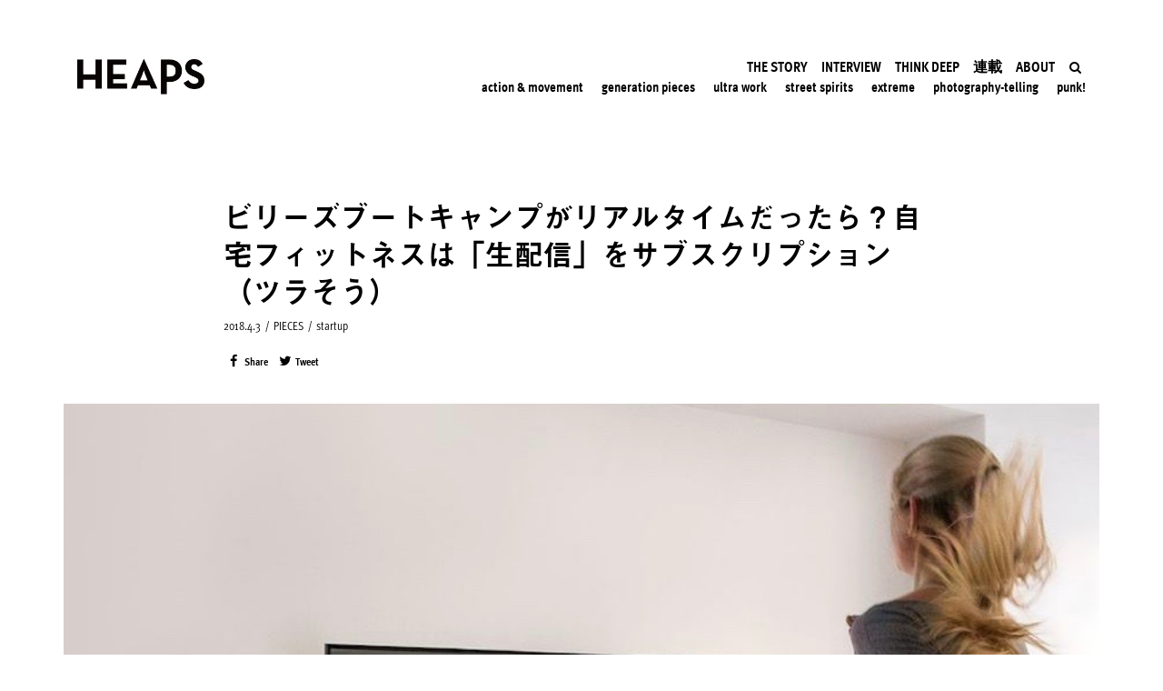

--- FILE ---
content_type: text/html; charset=UTF-8
request_url: http://heapsmag.com/classpass-subscription-on-demand-live-fitness-at-home
body_size: 47966
content:
<!DOCTYPE html>
<html lang="ja"
	itemscope 
	itemtype="http://schema.org/Article" 
	prefix="og: http://ogp.me/ns#" >
<head>
	<meta charset="UTF-8">
	<meta name="viewport" content="width=device-width, initial-scale=1.0"/>
		<script>(function(html){html.className = html.className.replace(/\bno-js\b/,'js')})(document.documentElement);</script>
<title>ビリーズブートキャンプがリアルタイムだったら？自宅フィットネスは「生配信」をサブスクリプション（ツラそう） | HEAPS</title>

<!-- All in One SEO Pack 2.8 by Michael Torbert of Semper Fi Web Design[343,417] -->
<link rel="canonical" href="https://heapsmag.com/classpass-subscription-on-demand-live-fitness-at-home" />
<meta property="og:title" content="ビリーズブートキャンプがリアルタイムだったら？自宅フィットネスは「生配信」をサブスクリプション（ツラそう） | HEAPS" />
<meta property="og:type" content="article" />
<meta property="og:url" content="https://heapsmag.com/classpass-subscription-on-demand-live-fitness-at-home" />
<meta property="og:image" content="http://heapsmag.com/wp-content/uploads/2018/04/eye2.jpg" />
<meta property="og:site_name" content="HEAPS" />
<meta property="fb:app_id" content="474342996050933" />
<meta property="og:description" content="一躍時の人となったビリーズブートキャンプのガチムチ系筋トレまで、&quot;家にいながらエクササイズ&quot;は数知れず。が、そんなにお金をかけずに簡単にはじめられるぶん、諦めるのもまた簡単（トホホ）。なんせ自宅でやるわけだから、誘惑は多いし何より断念しても誰にも責められない。と、ここで誕生したのが、三日坊主になるのが難しいエクササイズ。自宅でひとりなのにひとりじゃない「ライブストリーム・フィットネスクラス」だという。 「会員になれば、店舗関係なく複数の提携フィットネスクラブでレッスン受け放題」で話題となったフィットネス・サブスクリプションサービス「ClassPass（クラスパス）」。2013年にスタートしてから4年で絶大な人気を獲得したスタートアップが先月、新サービスを開始した。家にいながらフットネスクラスを受講できる、サブスクリプション＋ライブストリーミング＋オンデマンドの「ClassPass Live（クラスパス・ライブ）」だ。 その名の通りコレ、ライブビデオを介してインストラクターとユーザーを繋ぐ家庭用トレーニングプラットフォーム。月額15ドルで、月曜から金曜の午前6時、7時、8時、9時、10時、午後12時にブルックリンのスタジオから生配信されるクラスを無制限に受講できる。生配信に参加できなかったユーザーは、オンデマンドでいつでも視聴可能だ。 自宅で、ってことなのでまずはアイテムを揃えるところから。クラス受講前にスターターキット（クロームキャスト*と心拍計）を購入。アプリから受講するクラスを選び、テレビに接続。動けるスペースを確保し心拍計を装着すれば、あとはインストラクターの指示のもと、エクササイズ。各クラスは30分で、他の器具は必要なく用意するのはスニーカーとマットのみ。高強度インターバルトレーニング**にフォーカスしたエクササイズメニューで、上半身、下半身、腹筋の強化、など、ユーザーの好みに合わせて選択できる。 *デジタルデバイスとテレビを無線で接続し連携させる周辺機器。 **不完全回復をはさみながら、高強度・短時間の運動（無酸素運動）を繰り返すトレーニング方法。この短時間の負荷の高いトレーニングは運動能力を向上させ、グルコース代謝を改善し、脂肪を燃焼させる。" />
<meta property="article:published_time" content="2018-04-03T12:04:16Z" />
<meta property="article:modified_time" content="2019-09-27T22:05:21Z" />
<meta name="twitter:card" content="summary" />
<meta name="twitter:site" content="@heapsmag" />
<meta name="twitter:creator" content="@heapsmag" />
<meta name="twitter:domain" content="heapsmag" />
<meta name="twitter:title" content="ビリーズブートキャンプがリアルタイムだったら？自宅フィットネスは「生配信」をサブスクリプション（ツラそう） | HEAPS" />
<meta name="twitter:description" content="一躍時の人となったビリーズブートキャンプのガチムチ系筋トレまで、&quot;家にいながらエクササイズ&quot;は数知れず。が、そんなにお金をかけずに簡単にはじめられるぶん、諦めるのもまた簡単（トホホ）。なんせ自宅でやるわけだから、誘惑は多いし何より断念しても誰にも責められない。と、ここで誕生したのが、三日坊主になるのが難しいエクササイズ。自宅でひとりなのにひとりじゃない「ライブストリーム・フィットネスクラス」だという。 「会員になれば、店舗関係なく複数の提携フィットネスクラブでレッスン受け放題」で話題となったフィットネス・サブスクリプションサービス「ClassPass（クラスパス）」。2013年にスタートしてから4年で絶大な人気を獲得したスタートアップが先月、新サービスを開始した。家にいながらフットネスクラスを受講できる、サブスクリプション＋ライブストリーミング＋オンデマンドの「ClassPass Live（クラスパス・ライブ）」だ。 その名の通りコレ、ライブビデオを介してインストラクターとユーザーを繋ぐ家庭用トレーニングプラットフォーム。月額15ドルで、月曜から金曜の午前6時、7時、8時、9時、10時、午後12時にブルックリンのスタジオから生配信されるクラスを無制限に受講できる。生配信に参加できなかったユーザーは、オンデマンドでいつでも視聴可能だ。 自宅で、ってことなのでまずはアイテムを揃えるところから。クラス受講前にスターターキット（クロームキャスト*と心拍計）を購入。アプリから受講するクラスを選び、テレビに接続。動けるスペースを確保し心拍計を装着すれば、あとはインストラクターの指示のもと、エクササイズ。各クラスは30分で、他の器具は必要なく用意するのはスニーカーとマットのみ。高強度インターバルトレーニング**にフォーカスしたエクササイズメニューで、上半身、下半身、腹筋の強化、など、ユーザーの好みに合わせて選択できる。 *デジタルデバイスとテレビを無線で接続し連携させる周辺機器。 **不完全回復をはさみながら、高強度・短時間の運動（無酸素運動）を繰り返すトレーニング方法。この短時間の負荷の高いトレーニングは運動能力を向上させ、グルコース代謝を改善し、脂肪を燃焼させる。" />
<meta name="twitter:image" content="http://heapsmag.com/wp-content/uploads/2018/04/eye2.jpg" />
<meta itemprop="image" content="http://heapsmag.com/wp-content/uploads/2018/04/eye2.jpg" />
<!-- /all in one seo pack -->
<link rel='dns-prefetch' href='//fonts.googleapis.com' />
<link rel='dns-prefetch' href='//s.w.org' />
<link href='https://fonts.gstatic.com' crossorigin rel='preconnect' />
<link rel="alternate" type="application/rss+xml" title="HEAPS &raquo; フィード" href="https://heapsmag.com/feed/" />
<link rel="alternate" type="application/rss+xml" title="HEAPS &raquo; コメントフィード" href="https://heapsmag.com/comments/feed/" />
		<script type="text/javascript">
			window._wpemojiSettings = {"baseUrl":"https:\/\/s.w.org\/images\/core\/emoji\/11\/72x72\/","ext":".png","svgUrl":"https:\/\/s.w.org\/images\/core\/emoji\/11\/svg\/","svgExt":".svg","source":{"concatemoji":"http:\/\/heapsmag.com\/wp-includes\/js\/wp-emoji-release.min.js?ver=4.9.8"}};
			!function(a,b,c){function d(a,b){var c=String.fromCharCode;l.clearRect(0,0,k.width,k.height),l.fillText(c.apply(this,a),0,0);var d=k.toDataURL();l.clearRect(0,0,k.width,k.height),l.fillText(c.apply(this,b),0,0);var e=k.toDataURL();return d===e}function e(a){var b;if(!l||!l.fillText)return!1;switch(l.textBaseline="top",l.font="600 32px Arial",a){case"flag":return!(b=d([55356,56826,55356,56819],[55356,56826,8203,55356,56819]))&&(b=d([55356,57332,56128,56423,56128,56418,56128,56421,56128,56430,56128,56423,56128,56447],[55356,57332,8203,56128,56423,8203,56128,56418,8203,56128,56421,8203,56128,56430,8203,56128,56423,8203,56128,56447]),!b);case"emoji":return b=d([55358,56760,9792,65039],[55358,56760,8203,9792,65039]),!b}return!1}function f(a){var c=b.createElement("script");c.src=a,c.defer=c.type="text/javascript",b.getElementsByTagName("head")[0].appendChild(c)}var g,h,i,j,k=b.createElement("canvas"),l=k.getContext&&k.getContext("2d");for(j=Array("flag","emoji"),c.supports={everything:!0,everythingExceptFlag:!0},i=0;i<j.length;i++)c.supports[j[i]]=e(j[i]),c.supports.everything=c.supports.everything&&c.supports[j[i]],"flag"!==j[i]&&(c.supports.everythingExceptFlag=c.supports.everythingExceptFlag&&c.supports[j[i]]);c.supports.everythingExceptFlag=c.supports.everythingExceptFlag&&!c.supports.flag,c.DOMReady=!1,c.readyCallback=function(){c.DOMReady=!0},c.supports.everything||(h=function(){c.readyCallback()},b.addEventListener?(b.addEventListener("DOMContentLoaded",h,!1),a.addEventListener("load",h,!1)):(a.attachEvent("onload",h),b.attachEvent("onreadystatechange",function(){"complete"===b.readyState&&c.readyCallback()})),g=c.source||{},g.concatemoji?f(g.concatemoji):g.wpemoji&&g.twemoji&&(f(g.twemoji),f(g.wpemoji)))}(window,document,window._wpemojiSettings);
		</script>
		<link rel="stylesheet" type="text/css" href="https://use.typekit.net/eun8kny.css"><style type="text/css">
img.wp-smiley,
img.emoji {
	display: inline !important;
	border: none !important;
	box-shadow: none !important;
	height: 1em !important;
	width: 1em !important;
	margin: 0 .07em !important;
	vertical-align: -0.1em !important;
	background: none !important;
	padding: 0 !important;
}
</style>
<link rel='stylesheet' id='twentyseventeen-fonts-css'  href='https://fonts.googleapis.com/css?family=Libre+Franklin%3A300%2C300i%2C400%2C400i%2C600%2C600i%2C800%2C800i&#038;subset=latin%2Clatin-ext' type='text/css' media='all' />
<link rel='stylesheet' id='twentyseventeen-style-css'  href='http://heapsmag.com/wp-content/themes/heaps/style.css?ver=4.9.8' type='text/css' media='all' />
<!--[if lt IE 9]>
<link rel='stylesheet' id='twentyseventeen-ie8-css'  href='http://heapsmag.com/wp-content/themes/heaps/assets/css/ie8.css?ver=1.0' type='text/css' media='all' />
<![endif]-->
<link rel='stylesheet' id='elementor-icons-css'  href='http://heapsmag.com/wp-content/plugins/elementor/assets/lib/eicons/css/elementor-icons.min.css?ver=3.8.0' type='text/css' media='all' />
<link rel='stylesheet' id='font-awesome-css'  href='http://heapsmag.com/wp-content/plugins/elementor/assets/lib/font-awesome/css/font-awesome.min.css?ver=4.7.0' type='text/css' media='all' />
<link rel='stylesheet' id='elementor-animations-css'  href='http://heapsmag.com/wp-content/plugins/elementor/assets/lib/animations/animations.min.css?ver=2.2.1' type='text/css' media='all' />
<link rel='stylesheet' id='elementor-frontend-css'  href='http://heapsmag.com/wp-content/plugins/elementor/assets/css/frontend.min.css?ver=2.2.1' type='text/css' media='all' />
<style id='elementor-frontend-inline-css' type='text/css'>
.ee-tooltip.ee-tooltip-{{ID}}{font-weight:400;}.elementor-widget-heading.elementor-widget-heading .elementor-heading-title{color:#6ec1e4;}.elementor-widget-heading .elementor-heading-title{font-family:"ff-meta-web-pro", YuGothic, 'Yu Gothic', 游ゴシック体, '游ゴシック', "ヒラギノ角ゴ ProN W3","Hiragino Kaku Gothic ProN","ヒラギノ角ゴ Pro W3","Hiragino Kaku Gothic Pro", sans-serif;font-weight:600;}.elementor-widget-image .widget-image-caption{color:#7a7a7a;font-weight:400;}.elementor-widget-text-editor{color:#7a7a7a;font-weight:400;}.elementor-widget-text-editor.elementor-drop-cap-view-stacked .elementor-drop-cap{background-color:#6ec1e4;}.elementor-widget-text-editor.elementor-drop-cap-view-framed .elementor-drop-cap, .elementor-widget-text-editor.elementor-drop-cap-view-default .elementor-drop-cap{color:#6ec1e4;border-color:#6ec1e4;}.elementor-widget-button a.elementor-button, .elementor-widget-button .elementor-button{font-family:"ff-meta-web-pro", YuGothic, 'Yu Gothic', 游ゴシック体, '游ゴシック', "ヒラギノ角ゴ ProN W3","Hiragino Kaku Gothic ProN","ヒラギノ角ゴ Pro W3","Hiragino Kaku Gothic Pro", sans-serif;font-weight:500;background-color:#61ce70;}.elementor-widget-divider .elementor-divider-separator{border-top-color:#7a7a7a;}.elementor-widget-image-box .elementor-image-box-content .elementor-image-box-title{color:#6ec1e4;font-family:"ff-meta-web-pro", YuGothic, 'Yu Gothic', 游ゴシック体, '游ゴシック', "ヒラギノ角ゴ ProN W3","Hiragino Kaku Gothic ProN","ヒラギノ角ゴ Pro W3","Hiragino Kaku Gothic Pro", sans-serif;font-weight:600;}.elementor-widget-image-box .elementor-image-box-content .elementor-image-box-description{color:#7a7a7a;font-weight:400;}.elementor-widget-icon.elementor-view-stacked .elementor-icon{background-color:#6ec1e4;}.elementor-widget-icon.elementor-view-framed .elementor-icon, .elementor-widget-icon.elementor-view-default .elementor-icon{color:#6ec1e4;border-color:#6ec1e4;}.elementor-widget-icon-box.elementor-view-stacked .elementor-icon{background-color:#6ec1e4;}.elementor-widget-icon-box.elementor-view-framed .elementor-icon, .elementor-widget-icon-box.elementor-view-default .elementor-icon{color:#6ec1e4;border-color:#6ec1e4;}.elementor-widget-icon-box .elementor-icon-box-content .elementor-icon-box-title{color:#6ec1e4;font-family:"ff-meta-web-pro", YuGothic, 'Yu Gothic', 游ゴシック体, '游ゴシック', "ヒラギノ角ゴ ProN W3","Hiragino Kaku Gothic ProN","ヒラギノ角ゴ Pro W3","Hiragino Kaku Gothic Pro", sans-serif;font-weight:600;}.elementor-widget-icon-box .elementor-icon-box-content .elementor-icon-box-description{color:#7a7a7a;font-weight:400;}.elementor-widget-image-gallery .gallery-item .gallery-caption{font-family:"ff-meta-web-pro", YuGothic, 'Yu Gothic', 游ゴシック体, '游ゴシック', "ヒラギノ角ゴ ProN W3","Hiragino Kaku Gothic ProN","ヒラギノ角ゴ Pro W3","Hiragino Kaku Gothic Pro", sans-serif;font-weight:500;}.elementor-widget-image-carousel .elementor-image-carousel-caption{font-family:"ff-meta-web-pro", YuGothic, 'Yu Gothic', 游ゴシック体, '游ゴシック', "ヒラギノ角ゴ ProN W3","Hiragino Kaku Gothic ProN","ヒラギノ角ゴ Pro W3","Hiragino Kaku Gothic Pro", sans-serif;font-weight:500;}.elementor-widget-icon-list .elementor-icon-list-item:not(:last-child):after{border-color:#7a7a7a;}.elementor-widget-icon-list .elementor-icon-list-icon i{color:#6ec1e4;}.elementor-widget-icon-list .elementor-icon-list-text{color:#54595f;}.elementor-widget-icon-list .elementor-icon-list-item{font-weight:400;}.elementor-widget-counter .elementor-counter-number-wrapper{color:#6ec1e4;font-family:"ff-meta-web-pro", YuGothic, 'Yu Gothic', 游ゴシック体, '游ゴシック', "ヒラギノ角ゴ ProN W3","Hiragino Kaku Gothic ProN","ヒラギノ角ゴ Pro W3","Hiragino Kaku Gothic Pro", sans-serif;font-weight:600;}.elementor-widget-counter .elementor-counter-title{color:#54595f;font-family:"ff-meta-web-pro", YuGothic, 'Yu Gothic', 游ゴシック体, '游ゴシック', "ヒラギノ角ゴ ProN W3","Hiragino Kaku Gothic ProN","ヒラギノ角ゴ Pro W3","Hiragino Kaku Gothic Pro", sans-serif;font-weight:400;}.elementor-widget-progress .elementor-progress-wrapper .elementor-progress-bar{background-color:#6ec1e4;}.elementor-widget-progress .elementor-title{color:#6ec1e4;font-weight:400;}.elementor-widget-testimonial .elementor-testimonial-content{color:#7a7a7a;font-weight:400;}.elementor-widget-testimonial .elementor-testimonial-name{color:#6ec1e4;font-family:"ff-meta-web-pro", YuGothic, 'Yu Gothic', 游ゴシック体, '游ゴシック', "ヒラギノ角ゴ ProN W3","Hiragino Kaku Gothic ProN","ヒラギノ角ゴ Pro W3","Hiragino Kaku Gothic Pro", sans-serif;font-weight:600;}.elementor-widget-testimonial .elementor-testimonial-job{color:#54595f;font-family:"ff-meta-web-pro", YuGothic, 'Yu Gothic', 游ゴシック体, '游ゴシック', "ヒラギノ角ゴ ProN W3","Hiragino Kaku Gothic ProN","ヒラギノ角ゴ Pro W3","Hiragino Kaku Gothic Pro", sans-serif;font-weight:400;}.elementor-widget-tabs .elementor-tab-title{color:#6ec1e4;font-family:"ff-meta-web-pro", YuGothic, 'Yu Gothic', 游ゴシック体, '游ゴシック', "ヒラギノ角ゴ ProN W3","Hiragino Kaku Gothic ProN","ヒラギノ角ゴ Pro W3","Hiragino Kaku Gothic Pro", sans-serif;font-weight:600;}.elementor-widget-tabs .elementor-tab-title.elementor-active{color:#61ce70;}.elementor-widget-tabs .elementor-tab-content{color:#7a7a7a;font-weight:400;}.elementor-widget-accordion .elementor-accordion .elementor-tab-title{color:#6ec1e4;font-family:"ff-meta-web-pro", YuGothic, 'Yu Gothic', 游ゴシック体, '游ゴシック', "ヒラギノ角ゴ ProN W3","Hiragino Kaku Gothic ProN","ヒラギノ角ゴ Pro W3","Hiragino Kaku Gothic Pro", sans-serif;font-weight:600;}.elementor-widget-accordion .elementor-accordion .elementor-tab-title.elementor-active{color:#61ce70;}.elementor-widget-accordion .elementor-accordion .elementor-tab-content{color:#7a7a7a;font-weight:400;}.elementor-widget-toggle .elementor-toggle .elementor-tab-title{color:#6ec1e4;font-family:"ff-meta-web-pro", YuGothic, 'Yu Gothic', 游ゴシック体, '游ゴシック', "ヒラギノ角ゴ ProN W3","Hiragino Kaku Gothic ProN","ヒラギノ角ゴ Pro W3","Hiragino Kaku Gothic Pro", sans-serif;font-weight:600;}.elementor-widget-toggle .elementor-toggle .elementor-tab-title.elementor-active{color:#61ce70;}.elementor-widget-toggle .elementor-toggle .elementor-tab-content{color:#7a7a7a;font-weight:400;}.elementor-widget-alert .elementor-alert-title{font-family:"ff-meta-web-pro", YuGothic, 'Yu Gothic', 游ゴシック体, '游ゴシック', "ヒラギノ角ゴ ProN W3","Hiragino Kaku Gothic ProN","ヒラギノ角ゴ Pro W3","Hiragino Kaku Gothic Pro", sans-serif;font-weight:600;}.elementor-widget-alert .elementor-alert-description{font-weight:400;}.elementor-widget-button-group .ee-button{font-family:"ff-meta-web-pro", YuGothic, 'Yu Gothic', 游ゴシック体, '游ゴシック', "ヒラギノ角ゴ ProN W3","Hiragino Kaku Gothic ProN","ヒラギノ角ゴ Pro W3","Hiragino Kaku Gothic Pro", sans-serif;font-weight:500;background-color:#61ce70;}.elementor-widget-button-group .ee-button-wrapper:hover .ee-button{background-color:#61ce70;}.elementor-widget-ee-breadcrumbs .ee-breadcrumbs{font-family:"ff-meta-web-pro", YuGothic, 'Yu Gothic', 游ゴシック体, '游ゴシック', "ヒラギノ角ゴ ProN W3","Hiragino Kaku Gothic ProN","ヒラギノ角ゴ Pro W3","Hiragino Kaku Gothic Pro", sans-serif;font-weight:500;}.elementor-widget-ee-breadcrumbs .ee-breadcrumbs__separator{font-family:"ff-meta-web-pro", YuGothic, 'Yu Gothic', 游ゴシック体, '游ゴシック', "ヒラギノ角ゴ ProN W3","Hiragino Kaku Gothic ProN","ヒラギノ角ゴ Pro W3","Hiragino Kaku Gothic Pro", sans-serif;font-weight:500;}.elementor-widget-ee-breadcrumbs .ee-breadcrumbs__item--current{font-family:"ff-meta-web-pro", YuGothic, 'Yu Gothic', 游ゴシック体, '游ゴシック', "ヒラギノ角ゴ ProN W3","Hiragino Kaku Gothic ProN","ヒラギノ角ゴ Pro W3","Hiragino Kaku Gothic Pro", sans-serif;font-weight:500;}.elementor-widget-circle-progress .elementor-circle-progress-value{color:#7a7a7a;font-weight:400;}.elementor-widget-circle-progress .elementor-circle-progress-value .suffix{color:#7a7a7a;}.elementor-widget-circle-progress .elementor-circle-progress-icon{color:#7a7a7a;}.elementor-widget-circle-progress .elementor-circle-progress-text{color:#7a7a7a;font-weight:400;}.elementor-widget-ee-switcher .ee-switcher__title{font-weight:400;}.elementor-widget-ee-switcher .ee-switcher__nav__item{font-weight:400;}.elementor-widget-ee-switcher .ee-loader__progress{background-color:#6ec1e4;}.elementor-widget-ee-switcher .ee-arrow__circle--loader.is--animating{stroke:#6ec1e4;}.elementor-widget-gallery-extra .ee-gallery__media__caption{font-family:"ff-meta-web-pro", YuGothic, 'Yu Gothic', 游ゴシック体, '游ゴシック', "ヒラギノ角ゴ ProN W3","Hiragino Kaku Gothic ProN","ヒラギノ角ゴ Pro W3","Hiragino Kaku Gothic Pro", sans-serif;font-weight:500;}.elementor-widget-gallery-slider .ee-carousel__media__caption{font-family:"ff-meta-web-pro", YuGothic, 'Yu Gothic', 游ゴシック体, '游ゴシック', "ヒラギノ角ゴ ProN W3","Hiragino Kaku Gothic ProN","ヒラギノ角ゴ Pro W3","Hiragino Kaku Gothic Pro", sans-serif;font-weight:500;}.elementor-widget-gallery-slider .ee-gallery__media__caption{font-family:"ff-meta-web-pro", YuGothic, 'Yu Gothic', 游ゴシック体, '游ゴシック', "ヒラギノ角ゴ ProN W3","Hiragino Kaku Gothic ProN","ヒラギノ角ゴ Pro W3","Hiragino Kaku Gothic Pro", sans-serif;font-weight:500;}.elementor-widget-heading-extended .ee-heading__text{color:#6ec1e4;}.elementor-widget-heading-extended .ee-heading{font-family:"ff-meta-web-pro", YuGothic, 'Yu Gothic', 游ゴシック体, '游ゴシック', "ヒラギノ角ゴ ProN W3","Hiragino Kaku Gothic ProN","ヒラギノ角ゴ Pro W3","Hiragino Kaku Gothic Pro", sans-serif;font-weight:600;}.elementor-widget-text-divider .ee-text-divider__text{color:#7a7a7a;font-weight:400;}.elementor-widget-text-divider .ee-text-divider__divider{background-color:#61ce70;}.elementor-widget-hotspots .ee-hotspot__wrapper{font-weight:400;background-color:#6ec1e4;}.elementor-widget-hotspots .ee-hotspot__wrapper:before{background-color:#6ec1e4;}.elementor-widget-hotspots .ee-hotspot:hover .ee-hotspot__wrapper{background-color:#61ce70;}.elementor-widget-hotspots .ee-hotspot:hover .ee-hotspot__wrapper:before{background-color:#61ce70;}.elementor-widget-image-comparison .ee-image-comparison .ee-image-comparison__label{font-weight:400;}.elementor-widget-image-comparison .ee-image-comparison__label--original{color:#7a7a7a;background-color:#6ec1e4;}.elementor-widget-image-comparison .ee-image-comparison__label--modified{color:#7a7a7a;background-color:#6ec1e4;}.elementor-widget-image-comparison .ee-image-comparison__handle{background-color:#6ec1e4;color:#54595f;}.elementor-widget-image-comparison .ee-image-comparison__handle:hover{background-color:#54595f;color:#6ec1e4;}.elementor-widget-image-comparison .ee-image-comparison__handle.draggable{background-color:#61ce70;color:#7a7a7a;}.elementor-widget-posts-extra .ee-post__header .ee-post__metas--has-metas .ee-post__meta{font-weight:400;}.elementor-widget-posts-extra .ee-post__media .ee-post__metas--has-metas .ee-post__meta{font-weight:400;}.elementor-widget-posts-extra .ee-post__body .ee-post__metas--has-metas .ee-post__meta{font-weight:400;}.elementor-widget-posts-extra .ee-post__footer .ee-post__metas--has-metas .ee-post__meta{font-weight:400;}.elementor-widget-posts-extra .ee-post__terms__term{font-weight:400;}.elementor-widget-posts-extra .ee-filters__item{font-weight:400;}.elementor-widget-posts-extra .ee-pagination .page-numbers{font-weight:400;}.elementor-widget-posts-extra .ee-load-button__trigger{font-weight:400;}.elementor-widget-posts-extra .ee-post__meta--author{font-weight:400;}.elementor-widget-posts-extra .ee-post__meta--date{font-weight:400;}.elementor-widget-posts-extra .ee-post__meta--comments{font-weight:400;}.elementor-widget-posts-extra .ee-post__title__heading{font-weight:400;}.elementor-widget-posts-extra .ee-post__excerpt{font-weight:400;}.elementor-widget-posts-extra .ee-post__read-more{font-weight:400;}.elementor-widget-timeline .ee-timeline .timeline-item__title{font-weight:400;}.elementor-widget-timeline .ee-timeline .timeline-item__excerpt{font-weight:400;}.elementor-widget-timeline .ee-timeline .timeline-item__card{font-weight:400;}.elementor-widget-timeline .ee-timeline .timeline-item__meta{font-weight:400;}.elementor-widget-timeline .ee-timeline .timeline-item__point{font-weight:400;}.elementor-widget-timeline .timeline-item .timeline-item__point{background-color:#6ec1e4;}.elementor-widget-timeline .timeline-item.is--focused .timeline-item__point{background-color:#61ce70;}.elementor-widget-timeline .ee-timeline__line{background-color:#6ec1e4;}.elementor-widget-timeline .ee-timeline__line__inner{background-color:#61ce70;}.elementor-widget-table td.ee-table__cell{font-family:"ff-meta-web-pro", YuGothic, 'Yu Gothic', 游ゴシック体, '游ゴシック', "ヒラギノ角ゴ ProN W3","Hiragino Kaku Gothic ProN","ヒラギノ角ゴ Pro W3","Hiragino Kaku Gothic Pro", sans-serif;font-weight:500;}.elementor-widget-table th.ee-table__cell{font-family:"ff-meta-web-pro", YuGothic, 'Yu Gothic', 游ゴシック体, '游ゴシック', "ヒラギノ角ゴ ProN W3","Hiragino Kaku Gothic ProN","ヒラギノ角ゴ Pro W3","Hiragino Kaku Gothic Pro", sans-serif;font-weight:500;}.elementor-widget-unfold .ee-unfold__content{font-weight:400;}.elementor-widget-unfold a.ee-button, .elementor-widget-unfold .ee-button{font-family:"ff-meta-web-pro", YuGothic, 'Yu Gothic', 游ゴシック体, '游ゴシック', "ヒラギノ角ゴ ProN W3","Hiragino Kaku Gothic ProN","ヒラギノ角ゴ Pro W3","Hiragino Kaku Gothic Pro", sans-serif;font-weight:500;background-color:#61ce70;}.elementor-widget-unfold a.ee-button:hover, .elementor-widget-unfold .ee-button:hover{background-color:#61ce70;}.elementor-widget-ee-inline-svg .ee-inline-svg{color:#6ec1e4 !important;}.elementor-widget-ee-inline-svg .ee-inline-svg:hover{color:#61ce70 !important;}.elementor-widget-theme-site-logo .widget-image-caption{color:#7a7a7a;font-weight:400;}.elementor-widget-theme-site-title.elementor-widget-heading .elementor-heading-title{color:#6ec1e4;}.elementor-widget-theme-site-title .elementor-heading-title{font-family:"ff-meta-web-pro", YuGothic, 'Yu Gothic', 游ゴシック体, '游ゴシック', "ヒラギノ角ゴ ProN W3","Hiragino Kaku Gothic ProN","ヒラギノ角ゴ Pro W3","Hiragino Kaku Gothic Pro", sans-serif;font-weight:600;}.elementor-widget-theme-page-title.elementor-widget-heading .elementor-heading-title{color:#6ec1e4;}.elementor-widget-theme-page-title .elementor-heading-title{font-family:"ff-meta-web-pro", YuGothic, 'Yu Gothic', 游ゴシック体, '游ゴシック', "ヒラギノ角ゴ ProN W3","Hiragino Kaku Gothic ProN","ヒラギノ角ゴ Pro W3","Hiragino Kaku Gothic Pro", sans-serif;font-weight:600;}.elementor-widget-theme-post-title.elementor-widget-heading .elementor-heading-title{color:#6ec1e4;}.elementor-widget-theme-post-title .elementor-heading-title{font-family:"ff-meta-web-pro", YuGothic, 'Yu Gothic', 游ゴシック体, '游ゴシック', "ヒラギノ角ゴ ProN W3","Hiragino Kaku Gothic ProN","ヒラギノ角ゴ Pro W3","Hiragino Kaku Gothic Pro", sans-serif;font-weight:600;}.elementor-widget-theme-post-excerpt .elementor-widget-container{color:#7a7a7a;font-weight:400;}.elementor-widget-theme-post-content{color:#7a7a7a;font-weight:400;}.elementor-widget-theme-post-featured-image .widget-image-caption{color:#7a7a7a;font-weight:400;}.elementor-widget-theme-archive-title.elementor-widget-heading .elementor-heading-title{color:#6ec1e4;}.elementor-widget-theme-archive-title .elementor-heading-title{font-family:"ff-meta-web-pro", YuGothic, 'Yu Gothic', 游ゴシック体, '游ゴシック', "ヒラギノ角ゴ ProN W3","Hiragino Kaku Gothic ProN","ヒラギノ角ゴ Pro W3","Hiragino Kaku Gothic Pro", sans-serif;font-weight:600;}.elementor-widget-archive-posts .elementor-post__title, .elementor-widget-archive-posts .elementor-post__title a{color:#54595f;font-family:"ff-meta-web-pro", YuGothic, 'Yu Gothic', 游ゴシック体, '游ゴシック', "ヒラギノ角ゴ ProN W3","Hiragino Kaku Gothic ProN","ヒラギノ角ゴ Pro W3","Hiragino Kaku Gothic Pro", sans-serif;font-weight:600;}.elementor-widget-archive-posts .elementor-post__meta-data{font-family:"ff-meta-web-pro", YuGothic, 'Yu Gothic', 游ゴシック体, '游ゴシック', "ヒラギノ角ゴ ProN W3","Hiragino Kaku Gothic ProN","ヒラギノ角ゴ Pro W3","Hiragino Kaku Gothic Pro", sans-serif;font-weight:400;}.elementor-widget-archive-posts .elementor-post__excerpt p{font-weight:400;}.elementor-widget-archive-posts .elementor-post__read-more{color:#61ce70;font-family:"ff-meta-web-pro", YuGothic, 'Yu Gothic', 游ゴシック体, '游ゴシック', "ヒラギノ角ゴ ProN W3","Hiragino Kaku Gothic ProN","ヒラギノ角ゴ Pro W3","Hiragino Kaku Gothic Pro", sans-serif;font-weight:500;}.elementor-widget-archive-posts .elementor-post__card .elementor-post__badge{background-color:#61ce70;font-family:"ff-meta-web-pro", YuGothic, 'Yu Gothic', 游ゴシック体, '游ゴシック', "ヒラギノ角ゴ ProN W3","Hiragino Kaku Gothic ProN","ヒラギノ角ゴ Pro W3","Hiragino Kaku Gothic Pro", sans-serif;font-weight:500;}.elementor-widget-archive-posts .elementor-pagination{font-family:"ff-meta-web-pro", YuGothic, 'Yu Gothic', 游ゴシック体, '游ゴシック', "ヒラギノ角ゴ ProN W3","Hiragino Kaku Gothic ProN","ヒラギノ角ゴ Pro W3","Hiragino Kaku Gothic Pro", sans-serif;font-weight:400;}.elementor-widget-archive-posts .elementor-posts-nothing-found{color:#7a7a7a;font-weight:400;}.elementor-widget-posts .elementor-post__title, .elementor-widget-posts .elementor-post__title a{color:#54595f;font-family:"ff-meta-web-pro", YuGothic, 'Yu Gothic', 游ゴシック体, '游ゴシック', "ヒラギノ角ゴ ProN W3","Hiragino Kaku Gothic ProN","ヒラギノ角ゴ Pro W3","Hiragino Kaku Gothic Pro", sans-serif;font-weight:600;}.elementor-widget-posts .elementor-post__meta-data{font-family:"ff-meta-web-pro", YuGothic, 'Yu Gothic', 游ゴシック体, '游ゴシック', "ヒラギノ角ゴ ProN W3","Hiragino Kaku Gothic ProN","ヒラギノ角ゴ Pro W3","Hiragino Kaku Gothic Pro", sans-serif;font-weight:400;}.elementor-widget-posts .elementor-post__excerpt p{font-weight:400;}.elementor-widget-posts .elementor-post__read-more{color:#61ce70;font-family:"ff-meta-web-pro", YuGothic, 'Yu Gothic', 游ゴシック体, '游ゴシック', "ヒラギノ角ゴ ProN W3","Hiragino Kaku Gothic ProN","ヒラギノ角ゴ Pro W3","Hiragino Kaku Gothic Pro", sans-serif;font-weight:500;}.elementor-widget-posts .elementor-post__card .elementor-post__badge{background-color:#61ce70;font-family:"ff-meta-web-pro", YuGothic, 'Yu Gothic', 游ゴシック体, '游ゴシック', "ヒラギノ角ゴ ProN W3","Hiragino Kaku Gothic ProN","ヒラギノ角ゴ Pro W3","Hiragino Kaku Gothic Pro", sans-serif;font-weight:500;}.elementor-widget-posts .elementor-pagination{font-family:"ff-meta-web-pro", YuGothic, 'Yu Gothic', 游ゴシック体, '游ゴシック', "ヒラギノ角ゴ ProN W3","Hiragino Kaku Gothic ProN","ヒラギノ角ゴ Pro W3","Hiragino Kaku Gothic Pro", sans-serif;font-weight:400;}.elementor-widget-portfolio a .elementor-portfolio-item__overlay{background-color:#61ce70;}.elementor-widget-portfolio .elementor-portfolio-item__title{font-family:"ff-meta-web-pro", YuGothic, 'Yu Gothic', 游ゴシック体, '游ゴシック', "ヒラギノ角ゴ ProN W3","Hiragino Kaku Gothic ProN","ヒラギノ角ゴ Pro W3","Hiragino Kaku Gothic Pro", sans-serif;font-weight:600;}.elementor-widget-portfolio .elementor-portfolio__filter{color:#7a7a7a;font-family:"ff-meta-web-pro", YuGothic, 'Yu Gothic', 游ゴシック体, '游ゴシック', "ヒラギノ角ゴ ProN W3","Hiragino Kaku Gothic ProN","ヒラギノ角ゴ Pro W3","Hiragino Kaku Gothic Pro", sans-serif;font-weight:600;}.elementor-widget-portfolio .elementor-portfolio__filter.elementor-active{color:#6ec1e4;}.elementor-widget-slides .elementor-slide-heading{font-family:"ff-meta-web-pro", YuGothic, 'Yu Gothic', 游ゴシック体, '游ゴシック', "ヒラギノ角ゴ ProN W3","Hiragino Kaku Gothic ProN","ヒラギノ角ゴ Pro W3","Hiragino Kaku Gothic Pro", sans-serif;font-weight:600;}.elementor-widget-slides .elementor-slide-description{font-family:"ff-meta-web-pro", YuGothic, 'Yu Gothic', 游ゴシック体, '游ゴシック', "ヒラギノ角ゴ ProN W3","Hiragino Kaku Gothic ProN","ヒラギノ角ゴ Pro W3","Hiragino Kaku Gothic Pro", sans-serif;font-weight:400;}.elementor-widget-slides .elementor-slide-button{font-family:"ff-meta-web-pro", YuGothic, 'Yu Gothic', 游ゴシック体, '游ゴシック', "ヒラギノ角ゴ ProN W3","Hiragino Kaku Gothic ProN","ヒラギノ角ゴ Pro W3","Hiragino Kaku Gothic Pro", sans-serif;font-weight:500;}.elementor-widget-form .elementor-field-group > label, .elementor-widget-form .elementor-field-subgroup label{color:#7a7a7a;}.elementor-widget-form .elementor-field-group > label{font-weight:400;}.elementor-widget-form .elementor-field-group .elementor-field{color:#7a7a7a;}.elementor-widget-form .elementor-field-group .elementor-field, .elementor-widget-form .elementor-field-subgroup label{font-weight:400;}.elementor-widget-form .elementor-button{background-color:#61ce70;font-family:"ff-meta-web-pro", YuGothic, 'Yu Gothic', 游ゴシック体, '游ゴシック', "ヒラギノ角ゴ ProN W3","Hiragino Kaku Gothic ProN","ヒラギノ角ゴ Pro W3","Hiragino Kaku Gothic Pro", sans-serif;font-weight:500;}.elementor-widget-form .elementor-message{font-weight:400;}.elementor-widget-login .elementor-field-group > a{color:#7a7a7a;}.elementor-widget-login .elementor-field-group > a:hover{color:#61ce70;}.elementor-widget-login .elementor-form-fields-wrapper{color:#7a7a7a;font-weight:400;}.elementor-widget-login .elementor-field-group .elementor-field{color:#7a7a7a;}.elementor-widget-login .elementor-field-group .elementor-field, .elementor-widget-login .elementor-field-subgroup label{font-weight:400;}.elementor-widget-login .elementor-button{font-family:"ff-meta-web-pro", YuGothic, 'Yu Gothic', 游ゴシック体, '游ゴシック', "ヒラギノ角ゴ ProN W3","Hiragino Kaku Gothic ProN","ヒラギノ角ゴ Pro W3","Hiragino Kaku Gothic Pro", sans-serif;font-weight:500;background-color:#61ce70;}.elementor-widget-nav-menu .elementor-nav-menu--main{font-family:"ff-meta-web-pro", YuGothic, 'Yu Gothic', 游ゴシック体, '游ゴシック', "ヒラギノ角ゴ ProN W3","Hiragino Kaku Gothic ProN","ヒラギノ角ゴ Pro W3","Hiragino Kaku Gothic Pro", sans-serif;font-weight:600;}.elementor-widget-nav-menu .elementor-nav-menu--main .elementor-item{color:#7a7a7a;}.elementor-widget-nav-menu .elementor-nav-menu--main .elementor-item:hover,
					.elementor-widget-nav-menu .elementor-nav-menu--main .elementor-item.elementor-item-active,
					.elementor-widget-nav-menu .elementor-nav-menu--main .elementor-item.highlighted,
					.elementor-widget-nav-menu .elementor-nav-menu--main .elementor-item:focus{color:#61ce70;}.elementor-widget-nav-menu .elementor-nav-menu--main:not(.e--pointer-framed) .elementor-item:before,
					.elementor-widget-nav-menu .elementor-nav-menu--main:not(.e--pointer-framed) .elementor-item:after{background-color:#61ce70;}.elementor-widget-nav-menu .e--pointer-framed .elementor-item:before,
					.elementor-widget-nav-menu .e--pointer-framed .elementor-item:after{border-color:#61ce70;}.elementor-widget-nav-menu .elementor-nav-menu--dropdown{font-family:"ff-meta-web-pro", YuGothic, 'Yu Gothic', 游ゴシック体, '游ゴシック', "ヒラギノ角ゴ ProN W3","Hiragino Kaku Gothic ProN","ヒラギノ角ゴ Pro W3","Hiragino Kaku Gothic Pro", sans-serif;font-weight:500;}.elementor-widget-animated-headline .elementor-headline-dynamic-wrapper path{stroke:#61ce70;}.elementor-widget-animated-headline .elementor-headline-plain-text{color:#54595f;}.elementor-widget-animated-headline .elementor-headline{font-family:"ff-meta-web-pro", YuGothic, 'Yu Gothic', 游ゴシック体, '游ゴシック', "ヒラギノ角ゴ ProN W3","Hiragino Kaku Gothic ProN","ヒラギノ角ゴ Pro W3","Hiragino Kaku Gothic Pro", sans-serif;font-weight:600;}.elementor-widget-animated-headline .elementor-headline-dynamic-text{color:#54595f;font-family:"ff-meta-web-pro", YuGothic, 'Yu Gothic', 游ゴシック体, '游ゴシック', "ヒラギノ角ゴ ProN W3","Hiragino Kaku Gothic ProN","ヒラギノ角ゴ Pro W3","Hiragino Kaku Gothic Pro", sans-serif;font-weight:600;}.elementor-widget-price-list .elementor-price-list-header{color:#6ec1e4;font-family:"ff-meta-web-pro", YuGothic, 'Yu Gothic', 游ゴシック体, '游ゴシック', "ヒラギノ角ゴ ProN W3","Hiragino Kaku Gothic ProN","ヒラギノ角ゴ Pro W3","Hiragino Kaku Gothic Pro", sans-serif;font-weight:600;}.elementor-widget-price-list .elementor-price-list-description{color:#7a7a7a;font-weight:400;}.elementor-widget-price-list .elementor-price-list-separator{border-bottom-color:#54595f;}.elementor-widget-price-table .elementor-price-table__header{background-color:#54595f;}.elementor-widget-price-table .elementor-price-table__heading{font-family:"ff-meta-web-pro", YuGothic, 'Yu Gothic', 游ゴシック体, '游ゴシック', "ヒラギノ角ゴ ProN W3","Hiragino Kaku Gothic ProN","ヒラギノ角ゴ Pro W3","Hiragino Kaku Gothic Pro", sans-serif;font-weight:600;}.elementor-widget-price-table .elementor-price-table__subheading{font-family:"ff-meta-web-pro", YuGothic, 'Yu Gothic', 游ゴシック体, '游ゴシック', "ヒラギノ角ゴ ProN W3","Hiragino Kaku Gothic ProN","ヒラギノ角ゴ Pro W3","Hiragino Kaku Gothic Pro", sans-serif;font-weight:400;}.elementor-widget-price-table .elementor-price-table__price{font-family:"ff-meta-web-pro", YuGothic, 'Yu Gothic', 游ゴシック体, '游ゴシック', "ヒラギノ角ゴ ProN W3","Hiragino Kaku Gothic ProN","ヒラギノ角ゴ Pro W3","Hiragino Kaku Gothic Pro", sans-serif;font-weight:600;}.elementor-widget-price-table .elementor-price-table__original-price{color:#54595f;font-family:"ff-meta-web-pro", YuGothic, 'Yu Gothic', 游ゴシック体, '游ゴシック', "ヒラギノ角ゴ ProN W3","Hiragino Kaku Gothic ProN","ヒラギノ角ゴ Pro W3","Hiragino Kaku Gothic Pro", sans-serif;font-weight:600;}.elementor-widget-price-table .elementor-price-table__period{color:#54595f;font-family:"ff-meta-web-pro", YuGothic, 'Yu Gothic', 游ゴシック体, '游ゴシック', "ヒラギノ角ゴ ProN W3","Hiragino Kaku Gothic ProN","ヒラギノ角ゴ Pro W3","Hiragino Kaku Gothic Pro", sans-serif;font-weight:400;}.elementor-widget-price-table .elementor-price-table__features-list{color:#7a7a7a;}.elementor-widget-price-table .elementor-price-table__features-list li{font-weight:400;}.elementor-widget-price-table .elementor-price-table__features-list li:before{border-top-color:#7a7a7a;}.elementor-widget-price-table .elementor-price-table__button{font-family:"ff-meta-web-pro", YuGothic, 'Yu Gothic', 游ゴシック体, '游ゴシック', "ヒラギノ角ゴ ProN W3","Hiragino Kaku Gothic ProN","ヒラギノ角ゴ Pro W3","Hiragino Kaku Gothic Pro", sans-serif;font-weight:500;background-color:#61ce70;}.elementor-widget-price-table .elementor-price-table__additional_info{color:#7a7a7a;font-weight:400;}.elementor-widget-price-table .elementor-price-table__ribbon-inner{background-color:#61ce70;font-family:"ff-meta-web-pro", YuGothic, 'Yu Gothic', 游ゴシック体, '游ゴシック', "ヒラギノ角ゴ ProN W3","Hiragino Kaku Gothic ProN","ヒラギノ角ゴ Pro W3","Hiragino Kaku Gothic Pro", sans-serif;font-weight:500;}.elementor-widget-flip-box .elementor-flip-box__front .elementor-flip-box__layer__title{font-family:"ff-meta-web-pro", YuGothic, 'Yu Gothic', 游ゴシック体, '游ゴシック', "ヒラギノ角ゴ ProN W3","Hiragino Kaku Gothic ProN","ヒラギノ角ゴ Pro W3","Hiragino Kaku Gothic Pro", sans-serif;font-weight:600;}.elementor-widget-flip-box .elementor-flip-box__front .elementor-flip-box__layer__description{font-weight:400;}.elementor-widget-flip-box .elementor-flip-box__back .elementor-flip-box__layer__title{font-family:"ff-meta-web-pro", YuGothic, 'Yu Gothic', 游ゴシック体, '游ゴシック', "ヒラギノ角ゴ ProN W3","Hiragino Kaku Gothic ProN","ヒラギノ角ゴ Pro W3","Hiragino Kaku Gothic Pro", sans-serif;font-weight:600;}.elementor-widget-flip-box .elementor-flip-box__back .elementor-flip-box__layer__description{font-weight:400;}.elementor-widget-flip-box .elementor-flip-box__button{font-family:"ff-meta-web-pro", YuGothic, 'Yu Gothic', 游ゴシック体, '游ゴシック', "ヒラギノ角ゴ ProN W3","Hiragino Kaku Gothic ProN","ヒラギノ角ゴ Pro W3","Hiragino Kaku Gothic Pro", sans-serif;font-weight:500;}.elementor-widget-call-to-action .elementor-cta__title{font-family:"ff-meta-web-pro", YuGothic, 'Yu Gothic', 游ゴシック体, '游ゴシック', "ヒラギノ角ゴ ProN W3","Hiragino Kaku Gothic ProN","ヒラギノ角ゴ Pro W3","Hiragino Kaku Gothic Pro", sans-serif;font-weight:600;}.elementor-widget-call-to-action .elementor-cta__description{font-weight:400;}.elementor-widget-call-to-action .elementor-cta__button{font-family:"ff-meta-web-pro", YuGothic, 'Yu Gothic', 游ゴシック体, '游ゴシック', "ヒラギノ角ゴ ProN W3","Hiragino Kaku Gothic ProN","ヒラギノ角ゴ Pro W3","Hiragino Kaku Gothic Pro", sans-serif;font-weight:500;}.elementor-widget-call-to-action .elementor-ribbon-inner{background-color:#61ce70;font-family:"ff-meta-web-pro", YuGothic, 'Yu Gothic', 游ゴシック体, '游ゴシック', "ヒラギノ角ゴ ProN W3","Hiragino Kaku Gothic ProN","ヒラギノ角ゴ Pro W3","Hiragino Kaku Gothic Pro", sans-serif;font-weight:500;}.elementor-widget-media-carousel .elementor-carousel-image-overlay{font-family:"ff-meta-web-pro", YuGothic, 'Yu Gothic', 游ゴシック体, '游ゴシック', "ヒラギノ角ゴ ProN W3","Hiragino Kaku Gothic ProN","ヒラギノ角ゴ Pro W3","Hiragino Kaku Gothic Pro", sans-serif;font-weight:500;}.elementor-widget-testimonial-carousel .elementor-testimonial__text{color:#7a7a7a;font-weight:400;}.elementor-widget-testimonial-carousel .elementor-testimonial__name{color:#7a7a7a;font-family:"ff-meta-web-pro", YuGothic, 'Yu Gothic', 游ゴシック体, '游ゴシック', "ヒラギノ角ゴ ProN W3","Hiragino Kaku Gothic ProN","ヒラギノ角ゴ Pro W3","Hiragino Kaku Gothic Pro", sans-serif;font-weight:600;}.elementor-widget-testimonial-carousel .elementor-testimonial__title{color:#6ec1e4;font-family:"ff-meta-web-pro", YuGothic, 'Yu Gothic', 游ゴシック体, '游ゴシック', "ヒラギノ角ゴ ProN W3","Hiragino Kaku Gothic ProN","ヒラギノ角ゴ Pro W3","Hiragino Kaku Gothic Pro", sans-serif;font-weight:400;}.elementor-widget-countdown .elementor-countdown-item{background-color:#6ec1e4;}.elementor-widget-countdown .elementor-countdown-digits{font-weight:400;}.elementor-widget-countdown .elementor-countdown-label{font-family:"ff-meta-web-pro", YuGothic, 'Yu Gothic', 游ゴシック体, '游ゴシック', "ヒラギノ角ゴ ProN W3","Hiragino Kaku Gothic ProN","ヒラギノ角ゴ Pro W3","Hiragino Kaku Gothic Pro", sans-serif;font-weight:400;}.elementor-widget-search-form input[type="search"].elementor-search-form__input{font-weight:400;}.elementor-widget-search-form .elementor-search-form__input,
					.elementor-widget-search-form .elementor-search-form__icon,
					.elementor-widget-search-form .elementor-lightbox .dialog-lightbox-close-button,
					.elementor-widget-search-form .elementor-lightbox .dialog-lightbox-close-button:hover,
					.elementor-widget-search-form.elementor-search-form--skin-full_screen input[type="search"].elementor-search-form__input{color:#7a7a7a;}.elementor-widget-search-form .elementor-search-form__submit{font-weight:400;background-color:#54595f;}.elementor-widget-author-box .elementor-author-box__name{color:#54595f;font-family:"ff-meta-web-pro", YuGothic, 'Yu Gothic', 游ゴシック体, '游ゴシック', "ヒラギノ角ゴ ProN W3","Hiragino Kaku Gothic ProN","ヒラギノ角ゴ Pro W3","Hiragino Kaku Gothic Pro", sans-serif;font-weight:600;}.elementor-widget-author-box .elementor-author-box__bio{color:#7a7a7a;font-weight:400;}.elementor-widget-author-box .elementor-author-box__button{color:#54595f;border-color:#54595f;font-family:"ff-meta-web-pro", YuGothic, 'Yu Gothic', 游ゴシック体, '游ゴシック', "ヒラギノ角ゴ ProN W3","Hiragino Kaku Gothic ProN","ヒラギノ角ゴ Pro W3","Hiragino Kaku Gothic Pro", sans-serif;font-weight:500;}.elementor-widget-author-box .elementor-author-box__button:hover{border-color:#54595f;color:#54595f;}.elementor-widget-post-navigation span.post-navigation__prev--label{color:#7a7a7a;}.elementor-widget-post-navigation span.post-navigation__next--label{color:#7a7a7a;}.elementor-widget-post-navigation span.post-navigation__prev--label, .elementor-widget-post-navigation span.post-navigation__next--label{font-family:"ff-meta-web-pro", YuGothic, 'Yu Gothic', 游ゴシック体, '游ゴシック', "ヒラギノ角ゴ ProN W3","Hiragino Kaku Gothic ProN","ヒラギノ角ゴ Pro W3","Hiragino Kaku Gothic Pro", sans-serif;font-weight:400;}.elementor-widget-post-navigation span.post-navigation__prev--title, .elementor-widget-post-navigation span.post-navigation__next--title{color:#54595f;font-family:"ff-meta-web-pro", YuGothic, 'Yu Gothic', 游ゴシック体, '游ゴシック', "ヒラギノ角ゴ ProN W3","Hiragino Kaku Gothic ProN","ヒラギノ角ゴ Pro W3","Hiragino Kaku Gothic Pro", sans-serif;font-weight:400;}.elementor-widget-post-info .elementor-icon-list-item:not(:last-child):after{border-color:#7a7a7a;}.elementor-widget-post-info .elementor-icon-list-icon i{color:#6ec1e4;}.elementor-widget-post-info .elementor-icon-list-text, .elementor-widget-post-info .elementor-icon-list-text a{color:#54595f;}.elementor-widget-post-info .elementor-icon-list-item{font-weight:400;}.elementor-widget-blockquote .elementor-blockquote__content{color:#7a7a7a;}.elementor-widget-blockquote .elementor-blockquote__author{color:#54595f;}
.elementor-73 .elementor-element.elementor-element-3fd2a730{padding:60px 80px 60px 80px;}.elementor-73 .elementor-element.elementor-element-368344ae.elementor-column .elementor-column-wrap{align-items:flex-start;}.elementor-73 .elementor-element.elementor-element-368344ae > .elementor-column-wrap > .elementor-widget-wrap > .elementor-widget:not(:last-child){margin-bottom:0px;}.elementor-73 .elementor-element.elementor-element-1f04ea4b{text-align:left;}.elementor-73 .elementor-element.elementor-element-1f04ea4b .elementor-image img{width:140px;}.elementor-73 .elementor-element.elementor-element-1f04ea4b > .elementor-widget-container{margin:0px 0px 0px 0px;}.elementor-73 .elementor-element.elementor-element-753ea071.elementor-column .elementor-column-wrap{align-items:center;}.elementor-73 .elementor-element.elementor-element-753ea071 > .elementor-column-wrap > .elementor-widget-wrap > .elementor-widget:not(:last-child){margin-bottom:0px;}.elementor-73 .elementor-element.elementor-element-7f2ce83d .elementor-icon-list-items:not(.elementor-inline-items) .elementor-icon-list-item:not(:last-child){padding-bottom:calc(15px/2);}.elementor-73 .elementor-element.elementor-element-7f2ce83d .elementor-icon-list-items:not(.elementor-inline-items) .elementor-icon-list-item:not(:first-child){margin-top:calc(15px/2);}.elementor-73 .elementor-element.elementor-element-7f2ce83d .elementor-icon-list-items.elementor-inline-items .elementor-icon-list-item{margin-right:calc(15px/2);margin-left:calc(15px/2);}.elementor-73 .elementor-element.elementor-element-7f2ce83d .elementor-icon-list-items.elementor-inline-items{margin-right:calc(-15px/2);margin-left:calc(-15px/2);}body.rtl .elementor-73 .elementor-element.elementor-element-7f2ce83d .elementor-icon-list-items.elementor-inline-items .elementor-icon-list-item:after{left:calc(-15px/2);}body:not(.rtl) .elementor-73 .elementor-element.elementor-element-7f2ce83d .elementor-icon-list-items.elementor-inline-items .elementor-icon-list-item:after{right:calc(-15px/2);}.elementor-73 .elementor-element.elementor-element-7f2ce83d .elementor-icon-list-icon i{color:#000000;font-size:14px;}.elementor-73 .elementor-element.elementor-element-7f2ce83d .elementor-icon-list-icon{width:14px;}.elementor-73 .elementor-element.elementor-element-7f2ce83d .elementor-icon-list-text{color:#000000;}.elementor-73 .elementor-element.elementor-element-7f2ce83d .elementor-icon-list-item{font-family:"ff-meta-web-pro-condensed", YuGothic, 'Yu Gothic', 游ゴシック体, '游ゴシック', "ヒラギノ角ゴ ProN W3","Hiragino Kaku Gothic ProN","ヒラギノ角ゴ Pro W3","Hiragino Kaku Gothic Pro", sans-serif;font-size:16px;font-weight:bold;line-height:1em;}.elementor-73 .elementor-element.elementor-element-7f2ce83d > .elementor-widget-container{margin:0px 0px 03px 0px;}.elementor-73 .elementor-element.elementor-element-1f793bc1 .elementor-icon-list-items:not(.elementor-inline-items) .elementor-icon-list-item:not(:last-child){padding-bottom:calc(20px/2);}.elementor-73 .elementor-element.elementor-element-1f793bc1 .elementor-icon-list-items:not(.elementor-inline-items) .elementor-icon-list-item:not(:first-child){margin-top:calc(20px/2);}.elementor-73 .elementor-element.elementor-element-1f793bc1 .elementor-icon-list-items.elementor-inline-items .elementor-icon-list-item{margin-right:calc(20px/2);margin-left:calc(20px/2);}.elementor-73 .elementor-element.elementor-element-1f793bc1 .elementor-icon-list-items.elementor-inline-items{margin-right:calc(-20px/2);margin-left:calc(-20px/2);}body.rtl .elementor-73 .elementor-element.elementor-element-1f793bc1 .elementor-icon-list-items.elementor-inline-items .elementor-icon-list-item:after{left:calc(-20px/2);}body:not(.rtl) .elementor-73 .elementor-element.elementor-element-1f793bc1 .elementor-icon-list-items.elementor-inline-items .elementor-icon-list-item:after{right:calc(-20px/2);}.elementor-73 .elementor-element.elementor-element-1f793bc1 .elementor-icon-list-icon i{color:#000000;font-size:14px;}.elementor-73 .elementor-element.elementor-element-1f793bc1 .elementor-icon-list-icon{width:14px;}.elementor-73 .elementor-element.elementor-element-1f793bc1 .elementor-icon-list-text{color:#000000;}.elementor-73 .elementor-element.elementor-element-1f793bc1 .elementor-icon-list-item{font-family:"ff-meta-web-pro-condensed", YuGothic, 'Yu Gothic', 游ゴシック体, '游ゴシック', "ヒラギノ角ゴ ProN W3","Hiragino Kaku Gothic ProN","ヒラギノ角ゴ Pro W3","Hiragino Kaku Gothic Pro", sans-serif;font-size:15px;font-weight:bold;line-height:1.5em;}.elementor-73 .elementor-element.elementor-element-78d02cb .elementor-menu-toggle{margin-left:auto;background-color:#ffffff;}.elementor-73 .elementor-element.elementor-element-78d02cb .elementor-nav-menu--dropdown a, .elementor-73 .elementor-element.elementor-element-78d02cb .elementor-menu-toggle{color:#0c0c0c;}.elementor-73 .elementor-element.elementor-element-78d02cb .elementor-nav-menu--dropdown{background-color:#ededed;font-family:"ff-meta-web-pro-condensed", YuGothic, 'Yu Gothic', 游ゴシック体, '游ゴシック', "ヒラギノ角ゴ ProN W3","Hiragino Kaku Gothic ProN","ヒラギノ角ゴ Pro W3","Hiragino Kaku Gothic Pro", sans-serif;font-size:20px;font-weight:bold;}.elementor-73 .elementor-element.elementor-element-78d02cb .elementor-nav-menu--dropdown a:hover,
					.elementor-73 .elementor-element.elementor-element-78d02cb .elementor-nav-menu--dropdown a.elementor-item-active,
					.elementor-73 .elementor-element.elementor-element-78d02cb .elementor-nav-menu--dropdown a.highlighted{background-color:#f4f4f4;}.elementor-73 .elementor-element.elementor-element-78d02cb .elementor-nav-menu--dropdown a{padding-left:0px;padding-right:0px;padding-top:15px;padding-bottom:15px;}.elementor-73 .elementor-element.elementor-element-78d02cb .elementor-nav-menu--main > .elementor-nav-menu > li > .elementor-nav-menu--dropdown, .elementor-73 .elementor-element.elementor-element-78d02cb .elementor-nav-menu__container.elementor-nav-menu--dropdown{margin-top:0px !important;}@media(min-width:768px){.elementor-73 .elementor-element.elementor-element-368344ae{width:30%;}.elementor-73 .elementor-element.elementor-element-753ea071{width:70%;}}@media(max-width:1024px){.elementor-73 .elementor-element.elementor-element-3fd2a730{padding:30px 30px 30px 30px;}}@media(max-width:767px){.elementor-73 .elementor-element.elementor-element-3fd2a730{padding:30px 15px 0px 15px;}.elementor-73 .elementor-element.elementor-element-368344ae{width:50%;}.elementor-73 .elementor-element.elementor-element-1f04ea4b .elementor-image img{width:100px;}.elementor-73 .elementor-element.elementor-element-753ea071{width:50%;}.elementor-73 .elementor-element.elementor-element-78d02cb .elementor-nav-menu--main > .elementor-nav-menu > li > .elementor-nav-menu--dropdown, .elementor-73 .elementor-element.elementor-element-78d02cb .elementor-nav-menu__container.elementor-nav-menu--dropdown{margin-top:5px !important;}.elementor-73 .elementor-element.elementor-element-78d02cb > .elementor-widget-container{margin:0px 0px 0px 0px;}}
.elementor-50 .elementor-element.elementor-element-357757fa > .elementor-container{min-height:0px;}.elementor-50 .elementor-element.elementor-element-357757fa > .elementor-container:after{content:"";min-height:inherit;}.elementor-50 .elementor-element.elementor-element-357757fa{background-color:rgba(0,0,0,0);border-style:solid;border-width:1px 0px 0px 0px;border-color:rgba(255,255,255,0.19);transition:background 0.3s, border 0.3s, border-radius 0.3s, box-shadow 0.3s;}.elementor-50 .elementor-element.elementor-element-357757fa > .elementor-background-overlay{opacity:0.5;transition:background 0.3s, border-radius 0.3s, opacity 0.3s;}.elementor-50 .elementor-element.elementor-element-36169e6f > .elementor-column-wrap > .elementor-widget-wrap > .elementor-widget:not(:last-child){margin-bottom:0px;}.elementor-50 .elementor-element.elementor-element-36169e6f > .elementor-element-populated{border-style:solid;border-width:1px 0px 0px 0px;border-color:#000000;transition:background 0.3s, border 0.3s, border-radius 0.3s, box-shadow 0.3s;padding:70px 0px 70px 0px;}.elementor-50 .elementor-element.elementor-element-36169e6f > .elementor-element-populated > .elementor-background-overlay{transition:background 0.3s, border-radius 0.3s, opacity 0.3s;}.elementor-50 .elementor-element.elementor-element-d1c9d8b .elementor-image img{width:160px;}.elementor-50 .elementor-element.elementor-element-d1c9d8b > .elementor-widget-container{margin:0px 0px 20px 0px;}.elementor-50 .elementor-element.elementor-element-1c33eda1 .elementor-text-editor{text-align:center;}.elementor-50 .elementor-element.elementor-element-1c33eda1{color:#0c0c0c;font-size:13px;font-weight:bold;line-height:1em;}.elementor-50 .elementor-element.elementor-element-da984d2 a.elementor-button, .elementor-50 .elementor-element.elementor-element-da984d2 .elementor-button{font-family:"ff-meta-web-pro-condensed", YuGothic, 'Yu Gothic', 游ゴシック体, '游ゴシック', "ヒラギノ角ゴ ProN W3","Hiragino Kaku Gothic ProN","ヒラギノ角ゴ Pro W3","Hiragino Kaku Gothic Pro", sans-serif;font-weight:bold;text-transform:uppercase;color:#000000;background-color:#ffffff;}.elementor-50 .elementor-element.elementor-element-4ac01b3 .elementor-icon-list-icon i{color:#000000;font-size:20px;}.elementor-50 .elementor-element.elementor-element-4ac01b3 .elementor-icon-list-icon{width:20px;}.elementor-50 .elementor-element.elementor-element-ca92613 .elementor-icon-list-icon{width:14px;}.elementor-50 .elementor-element.elementor-element-ca92613 .elementor-icon-list-icon i{font-size:14px;}.elementor-50 .elementor-element.elementor-element-ca92613 .elementor-icon-list-text{color:#000000;}.elementor-50 .elementor-element.elementor-element-ca92613 .elementor-icon-list-item{font-family:"ff-meta-web-pro-condensed", YuGothic, 'Yu Gothic', 游ゴシック体, '游ゴシック', "ヒラギノ角ゴ ProN W3","Hiragino Kaku Gothic ProN","ヒラギノ角ゴ Pro W3","Hiragino Kaku Gothic Pro", sans-serif;font-size:13px;font-weight:bold;}.elementor-50 .elementor-element.elementor-element-ca92613 > .elementor-widget-container{margin:20px 0px 5px 0px;}.elementor-50 .elementor-element.elementor-element-8562ee7 .elementor-icon-list-icon{width:14px;}.elementor-50 .elementor-element.elementor-element-8562ee7 .elementor-icon-list-icon i{font-size:14px;}.elementor-50 .elementor-element.elementor-element-8562ee7 .elementor-icon-list-text{color:#000000;}.elementor-50 .elementor-element.elementor-element-8562ee7 .elementor-icon-list-item{font-family:"ff-meta-web-pro-condensed", YuGothic, 'Yu Gothic', 游ゴシック体, '游ゴシック', "ヒラギノ角ゴ ProN W3","Hiragino Kaku Gothic ProN","ヒラギノ角ゴ Pro W3","Hiragino Kaku Gothic Pro", sans-serif;font-size:11px;font-weight:bold;}.elementor-50 .elementor-element.elementor-element-8565166 .elementor-text-editor{text-align:center;}.elementor-50 .elementor-element.elementor-element-8565166{color:#000000;font-family:"ff-meta-web-pro-condensed", YuGothic, 'Yu Gothic', 游ゴシック体, '游ゴシック', "ヒラギノ角ゴ ProN W3","Hiragino Kaku Gothic ProN","ヒラギノ角ゴ Pro W3","Hiragino Kaku Gothic Pro", sans-serif;font-size:12px;}@media(max-width:1024px){.elementor-50 .elementor-element.elementor-element-357757fa{padding:10px 20px 10px 20px;}}@media(max-width:767px){.elementor-50 .elementor-element.elementor-element-357757fa{padding:30px 20px 20px 20px;}.elementor-50 .elementor-element.elementor-element-36169e6f > .elementor-element-populated{margin:0px 0px 0px 0px;padding:20px 0px 20px 0px;}.elementor-50 .elementor-element.elementor-element-d1c9d8b .elementor-image img{width:120px;}}
</style>
<link rel='stylesheet' id='lae-animate-styles-css'  href='http://heapsmag.com/wp-content/plugins/addons-for-elementor/assets/css/animate.css?ver=2.3.3' type='text/css' media='all' />
<link rel='stylesheet' id='lae-sliders-styles-css'  href='http://heapsmag.com/wp-content/plugins/addons-for-elementor/assets/css/sliders.css?ver=2.3.3' type='text/css' media='all' />
<link rel='stylesheet' id='lae-icomoon-styles-css'  href='http://heapsmag.com/wp-content/plugins/addons-for-elementor/assets/css/icomoon.css?ver=2.3.3' type='text/css' media='all' />
<link rel='stylesheet' id='lae-frontend-styles-css'  href='http://heapsmag.com/wp-content/plugins/addons-for-elementor/assets/css/lae-frontend.css?ver=2.3.3' type='text/css' media='all' />
<link rel='stylesheet' id='lae-widgets-styles-css'  href='http://heapsmag.com/wp-content/plugins/addons-for-elementor/assets/css/lae-widgets.css?ver=2.3.3' type='text/css' media='all' />
<link rel='stylesheet' id='elementor-pro-css'  href='http://heapsmag.com/wp-content/plugins/elementor-pro/assets/css/frontend.min.css?ver=2.1.7' type='text/css' media='all' />
<link rel='stylesheet' id='namogo-icons-css'  href='http://heapsmag.com/wp-content/plugins/elementor-extras/assets/lib/nicons/css/nicons.css?ver=1.9.14' type='text/css' media='all' />
<link rel='stylesheet' id='elementor-extras-frontend-css'  href='http://heapsmag.com/wp-content/plugins/elementor-extras/assets/css/frontend.min.css?ver=1.9.14' type='text/css' media='all' />
<!--[if lt IE 9]>
<script type='text/javascript' src='http://heapsmag.com/wp-content/themes/heaps/assets/js/html5.js?ver=3.7.3'></script>
<![endif]-->
<script type='text/javascript' src='http://heapsmag.com/wp-includes/js/jquery/jquery.js?ver=1.12.4'></script>
<script type='text/javascript' src='http://heapsmag.com/wp-includes/js/jquery/jquery-migrate.min.js?ver=1.4.1'></script>
<link rel='https://api.w.org/' href='https://heapsmag.com/wp-json/' />
<link rel="EditURI" type="application/rsd+xml" title="RSD" href="https://heapsmag.com/xmlrpc.php?rsd" />
<link rel="wlwmanifest" type="application/wlwmanifest+xml" href="http://heapsmag.com/wp-includes/wlwmanifest.xml" /> 
<link rel='prev' title='観る者の数だけ捉え方がある。「ゆるりとシュールな現代版ポップ風刺画」ブライアン・レオの捻りのきいたアートたち' href='https://heapsmag.com/sunday-art-scroll-real-time-exhibition-news-from-all-over-the-world-brian-leo-nyc-pop-abstract-literal-ideas' />
<link rel='next' title='「俺は肉屋だ」洒落たことは知らねえがいい肉のことだけは知っている。四代目、肉屋むき出しのプライド' href='https://heapsmag.com/schatzie-the-butcher-nyc-old-school-meat-store-owner-knows-what-good-meat-is-pride' />
<meta name="generator" content="WordPress 4.9.8" />
<link rel='shortlink' href='https://heapsmag.com/?p=37389' />
<link rel="alternate" type="application/json+oembed" href="https://heapsmag.com/wp-json/oembed/1.0/embed?url=https%3A%2F%2Fheapsmag.com%2Fclasspass-subscription-on-demand-live-fitness-at-home" />
<link rel="alternate" type="text/xml+oembed" href="https://heapsmag.com/wp-json/oembed/1.0/embed?url=https%3A%2F%2Fheapsmag.com%2Fclasspass-subscription-on-demand-live-fitness-at-home&#038;format=xml" />
        <script type="text/javascript">
            (function () {
                window.lae_fs = {can_use_premium_code: false};
            })();
        </script>
        			<script type="text/javascript">
			(function(d) {
				var config = {
				kitId         : 'eun8kny',
				scriptTimeout : 3000,
				async         : true
				},
				h=d.documentElement,t=setTimeout(function(){h.className=h.className.replace(/\bwf-loading\b/g,"")+" wf-inactive";},config.scriptTimeout),tk=d.createElement("script"),f=false,s=d.getElementsByTagName("script")[0],a;h.className+=" wf-loading";tk.src='https://use.typekit.net/'+config.kitId+'.js';tk.async=true;tk.onload=tk.onreadystatechange=function(){a=this.readyState;if(f||a&&a!="complete"&&a!="loaded")return;f=true;clearTimeout(t);try{Typekit.load(config)}catch(e){}};s.parentNode.insertBefore(tk,s)
			})(document);
			</script>

			<script async src="https://www.googletagmanager.com/gtag/js?id=G-03MT4S6K61"></script><script>window.dataLayer = window.dataLayer || [];function gtag(){dataLayer.push(arguments);}gtag('js', new Date());<!-- Global site tag (gtag.js) - Google Analytics -->

  window.dataLayer = window.dataLayer || [];
  function gtag(){dataLayer.push(arguments);}
  gtag('js', new Date());

  gtag('config', 'G-03MT4S6K61');</script>		<style type="text/css">.recentcomments a{display:inline !important;padding:0 !important;margin:0 !important;}</style>
		<link rel="icon" href="https://heapsmag.com/wp-content/uploads/2018/10/cropped-heaps-favicon-512x512-32x32.png" sizes="32x32" />
<link rel="icon" href="https://heapsmag.com/wp-content/uploads/2018/10/cropped-heaps-favicon-512x512-192x192.png" sizes="192x192" />
<link rel="apple-touch-icon-precomposed" href="https://heapsmag.com/wp-content/uploads/2018/10/cropped-heaps-favicon-512x512-180x180.png" />
<meta name="msapplication-TileImage" content="https://heapsmag.com/wp-content/uploads/2018/10/cropped-heaps-favicon-512x512-270x270.png" />
		<style type="text/css" id="wp-custom-css">
			body {
	background: #fff;
}

.category-header,
.tag-header {
	padding: 20px 20px 30px 20px;
	margin-bottom: 20px;
  background-color: #fff;
	background-size: cover;
	background-position: center center;
	border-bottom: 1px solid #000;
}

@media only screen and (max-width: 640px) {
  .category-header,
  .tag-header {
		padding: 20px 10px;
	  margin-bottom: 0;
  	font-size: 20px;
	}
}

.category-header *,
.tag-header * {
	color: #000;
}

.category-header h1,
.tag-header h1 {
	color: #000;
	line-height: 1.0;
	margin: 0;
	font-weight: normal;
}

.category-header h1,
.tag-header h1 {
	font-family: "ff-meta-web-pro-condensed", sans-serif;
	font-size: 20px;
}

.category-header p,
.tag-header p {
	font-family: "ff-meta-web-pro-condensed", sans-serif;
}


.series-list {
	list-style-type: none;
	margin: 0;
	padding: 0;
}

.series-list li {
	margin: 0 0 3em 0;
	padding: 0 0 3em 0;
	border-bottom: 1px solid #000;
}

.series-list a {
	display: block;
	color: #000;
}

.series-list img {
	display: block;
	width: 100%;
	margin-bottom:10px;
}

.series-list .description {
	display: block;
	text-align: left;
	margin-top: 1em;
	font-size: 14px;
	line-height: 1.5;
}

@media only screen and (max-width: 640px) {
  .series-list .description {
		text-align: left;
		margin-left: 0;
	}
}

.series-list .description span {
	font-family: "ff-meta-web-pro-condensed", sans-serif;
	display: block;
	margin-top: 1em;
}





.series-list p {
	margin:0;
	line-height: 1.0;
}

.series-list h1 {
	margin: .25em 0 .5em 0;
}

@media only screen and (max-width: 640px) {
	.series-list a {
	}
}

.series-list h1 {
			font-family: "a-otf-midashi-go-mb31-pr6n", YuGothic, 'Yu Gothic', 游ゴシック体, '游ゴシック', "ヒラギノ角ゴ ProN W3","Hiragino Kaku Gothic ProN","ヒラギノ角ゴ Pro W3","Hiragino Kaku Gothic Pro", sans-serif !important;
}

.series-list .label {
	font-family: "ff-meta-web-pro-condensed", sans-serif;
}

.elementor-element-03e1f2f,
#related-posts {
	font-size: 86%;
}

[data-id="0d7b539"] h2 {
	font-family: "a-otf-midashi-go-mb31-pr6n", YuGothic, 'Yu Gothic', 游ゴシック体, '游ゴシック', "ヒラギノ角ゴ ProN W3","Hiragino Kaku Gothic ProN","ヒラギノ角ゴ Pro W3","Hiragino Kaku Gothic Pro", sans-serif !important;
	font-size: 1.5em;
}

@media only screen and (max-width: 640px) {
	[data-id="0d7b539"] h2 {
		font-size: 1.2em;
	}
}




[data-id="0d7b539"] p {
	font-family: YuGothic, "Yu Gothic", 游ゴシック体, 游ゴシック, "ヒラギノ角ゴ ProN W3", "Hiragino Kaku Gothic ProN", "ヒラギノ角ゴ Pro W3", "Hiragino Kaku Gothic Pro",  sans-serif !important;
}

[data-id="0d7b539"] p a {
	color: #000 !important;
}
		</style>
	</head>
<body class="post-template-default single single-post postid-37389 single-format-standard group-blog has-header-image has-sidebar colors-light elementor-default">

		<div class="elementor elementor-73 elementor-type-header elementor-location-header">
			<div class="elementor-inner">
				<div class="elementor-section-wrap">
							<section data-id="3fd2a730" class="elementor-element elementor-element-3fd2a730 elementor-section-boxed elementor-section-height-default elementor-section-height-default elementor-section elementor-top-section" data-settings="{&quot;sticky_enable&quot;:&quot;yes&quot;,&quot;sticky_unstick_on&quot;:&quot;none&quot;,&quot;sticky_offset&quot;:{&quot;unit&quot;:&quot;px&quot;,&quot;size&quot;:0}}" data-element_type="section">
						<div class="elementor-container elementor-column-gap-narrow">
				<div class="elementor-row">
				<div data-id="368344ae" class="elementor-element elementor-element-368344ae elementor-column elementor-col-50 elementor-top-column" data-element_type="column">
			<div class="elementor-column-wrap elementor-element-populated">
					<div class="elementor-widget-wrap">
				<div data-id="1f04ea4b" class="elementor-element elementor-element-1f04ea4b elementor-widget elementor-widget-image" data-element_type="image.default">
				<div class="elementor-widget-container">
					<div class="elementor-image">
											<a href="/" data-elementor-open-lightbox="">
							<img width="525" height="146" src="https://heapsmag.com/wp-content/uploads/2018/08/logo-1024x284.png" class="attachment-large size-large" alt="" srcset="https://heapsmag.com/wp-content/uploads/2018/08/logo-1024x284.png 1024w, https://heapsmag.com/wp-content/uploads/2018/08/logo-300x83.png 300w, https://heapsmag.com/wp-content/uploads/2018/08/logo-768x213.png 768w" sizes="100vw" />								</a>
											</div>
				</div>
				</div>
						</div>
			</div>
		</div>
				<div data-id="753ea071" class="elementor-element elementor-element-753ea071 elementor-column elementor-col-50 elementor-top-column" data-element_type="column">
			<div class="elementor-column-wrap elementor-element-populated">
					<div class="elementor-widget-wrap">
				<div data-id="7f2ce83d" class="elementor-element elementor-element-7f2ce83d elementor-align-right elementor-hidden-tablet elementor-hidden-phone elementor-widget elementor-widget-icon-list" data-element_type="icon-list.default">
				<div class="elementor-widget-container">
					<ul class="elementor-icon-list-items elementor-inline-items">
							<li class="elementor-icon-list-item" >
					<a href="/category/thestory">					<span class="elementor-icon-list-text">THE STORY</span>
											</a>
									</li>
								<li class="elementor-icon-list-item" >
					<a href="/category/interview">					<span class="elementor-icon-list-text">INTERVIEW</span>
											</a>
									</li>
								<li class="elementor-icon-list-item" >
					<a href="/category/thinkdeep">					<span class="elementor-icon-list-text">THINK DEEP</span>
											</a>
									</li>
								<li class="elementor-icon-list-item" >
					<a href="/category/series/">					<span class="elementor-icon-list-text">連載</span>
											</a>
									</li>
								<li class="elementor-icon-list-item" >
					<a href="/about">					<span class="elementor-icon-list-text">ABOUT</span>
											</a>
									</li>
								<li class="elementor-icon-list-item" >
					<a href="/search">						<span class="elementor-icon-list-icon">
							<i class="fa fa-search" aria-hidden="true"></i>
						</span>
										<span class="elementor-icon-list-text"></span>
											</a>
									</li>
						</ul>
				</div>
				</div>
				<div data-id="1f793bc1" class="elementor-element elementor-element-1f793bc1 elementor-align-right elementor-hidden-phone elementor-hidden-tablet elementor-widget elementor-widget-icon-list" data-element_type="icon-list.default">
				<div class="elementor-widget-container">
					<ul class="elementor-icon-list-items elementor-inline-items">
							<li class="elementor-icon-list-item" >
					<a href="/tag/actionmovement/">					<span class="elementor-icon-list-text">action & movement</span>
											</a>
									</li>
								<li class="elementor-icon-list-item" >
					<a href="/tag/generation-pieces/">					<span class="elementor-icon-list-text">generation pieces</span>
											</a>
									</li>
								<li class="elementor-icon-list-item" >
					<a href="/tag/ultra-work/">					<span class="elementor-icon-list-text">ultra work</span>
											</a>
									</li>
								<li class="elementor-icon-list-item" >
					<a href="/tag/street-spirits/">					<span class="elementor-icon-list-text">street spirits</span>
											</a>
									</li>
								<li class="elementor-icon-list-item" >
					<a href="/tag/extreme/">					<span class="elementor-icon-list-text">extreme</span>
											</a>
									</li>
								<li class="elementor-icon-list-item" >
					<a href="/tag/photography-telling/">					<span class="elementor-icon-list-text">photography-telling</span>
											</a>
									</li>
								<li class="elementor-icon-list-item" >
					<a href="/tag/punk/">					<span class="elementor-icon-list-text">punk!</span>
											</a>
									</li>
						</ul>
				</div>
				</div>
				<div data-id="78d02cb" class="elementor-element elementor-element-78d02cb elementor-nav-menu--stretch elementor-nav-menu__text-align-center elementor-hidden-desktop elementor-nav-menu--indicator-classic elementor-nav-menu--toggle elementor-nav-menu--burger elementor-widget elementor-widget-nav-menu" data-settings="{&quot;layout&quot;:&quot;dropdown&quot;,&quot;full_width&quot;:&quot;stretch&quot;,&quot;toggle&quot;:&quot;burger&quot;}" data-element_type="nav-menu.default">
				<div class="elementor-widget-container">
					<div class="elementor-menu-toggle">
			<i class="eicon" aria-hidden="true"></i>
		</div>
		<nav class="elementor-nav-menu--dropdown elementor-nav-menu__container"><ul id="menu-2-78d02cb" class="elementor-nav-menu"><li class="menu-item menu-item-type-taxonomy menu-item-object-category menu-item-474"><a href="https://heapsmag.com/category/thestory/" class="elementor-item">THE STORY</a></li>
<li class="menu-item menu-item-type-taxonomy menu-item-object-category menu-item-475"><a href="https://heapsmag.com/category/interview/" class="elementor-item">INTERVIEW</a></li>
<li class="menu-item menu-item-type-taxonomy menu-item-object-category menu-item-476"><a href="https://heapsmag.com/category/thinkdeep/" class="elementor-item">THINK DEEP</a></li>
<li class="menu-item menu-item-type-taxonomy menu-item-object-category menu-item-41954"><a href="https://heapsmag.com/category/series/" class="elementor-item">連載</a></li>
<li class="menu-item menu-item-type-post_type menu-item-object-page menu-item-530"><a href="https://heapsmag.com/about/" class="elementor-item">ABOUT</a></li>
<li class="menu-item menu-item-type-post_type menu-item-object-page menu-item-42523"><a href="https://heapsmag.com/SEARCH" class="elementor-item">SEARCH</a></li>
<li class="menu-item menu-item-type-custom menu-item-object-custom menu-item-478"><a href="/tag/actionmovement/" class="elementor-item">action &#038; movement</a></li>
<li class="menu-item menu-item-type-custom menu-item-object-custom menu-item-479"><a href="/tag/generation-pieces/" class="elementor-item">generation pieces</a></li>
<li class="menu-item menu-item-type-custom menu-item-object-custom menu-item-480"><a href="/tag/ultra-work/" class="elementor-item">ultra work</a></li>
<li class="menu-item menu-item-type-custom menu-item-object-custom menu-item-481"><a href="/tag/street-spirits/" class="elementor-item">street spirits</a></li>
<li class="menu-item menu-item-type-custom menu-item-object-custom menu-item-41929"><a href="/tag/extreme/" class="elementor-item">extreme</a></li>
<li class="menu-item menu-item-type-custom menu-item-object-custom menu-item-41930"><a href="/tag/photography-telling/" class="elementor-item">photography-telling</a></li>
<li class="menu-item menu-item-type-custom menu-item-object-custom menu-item-41931"><a href="/tag/punk/" class="elementor-item">punk!</a></li>
</ul></nav>
				</div>
				</div>
						</div>
			</div>
		</div>
						</div>
			</div>
		</section>
						</div>
			</div>
		</div>
		<!-- Tag Header -->

<style media="screen">
	.spacer {
		margin: 40px 0;
	}
</style>


<!-- Article -->
<style id="elementor-post-275">.elementor-275 .elementor-element.elementor-element-de10b0f > .elementor-column-wrap > .elementor-widget-wrap > .elementor-widget:not(:last-child){margin-bottom:0px;}.elementor-275 .elementor-element.elementor-element-4f6f3796{margin-top:40px;margin-bottom:40px;}.elementor-275 .elementor-element.elementor-element-20a6aca > .elementor-column-wrap > .elementor-widget-wrap > .elementor-widget:not(:last-child){margin-bottom:0px;}.elementor-275 .elementor-element.elementor-element-8e6b352{text-align:left;}.elementor-275 .elementor-element.elementor-element-8e6b352.elementor-widget-heading .elementor-heading-title{color:#000000;}.elementor-275 .elementor-element.elementor-element-8e6b352 .elementor-heading-title{font-family:"a-otf-midashi-go-mb31-pr6n", YuGothic, 'Yu Gothic', 游ゴシック体, '游ゴシック', "ヒラギノ角ゴ ProN W3","Hiragino Kaku Gothic ProN","ヒラギノ角ゴ Pro W3","Hiragino Kaku Gothic Pro", sans-serif;font-size:32px;font-weight:600;line-height:1.3em;}.elementor-275 .elementor-element.elementor-element-8e6b352 > .elementor-widget-container{margin:0px 0px 10px 0px;}.elementor-275 .elementor-element.elementor-element-62491b8 .elementor-widget-container{color:#000000;font-size:15px;line-height:1.3em;}.elementor-275 .elementor-element.elementor-element-62491b8 > .elementor-widget-container{margin:10px 0px 10px 0px;}.elementor-275 .elementor-element.elementor-element-428e7c5 .elementor-icon-list-items:not(.elementor-inline-items) .elementor-icon-list-item:not(:last-child){padding-bottom:calc(5px/2);}.elementor-275 .elementor-element.elementor-element-428e7c5 .elementor-icon-list-items:not(.elementor-inline-items) .elementor-icon-list-item:not(:first-child){margin-top:calc(5px/2);}.elementor-275 .elementor-element.elementor-element-428e7c5 .elementor-icon-list-items.elementor-inline-items .elementor-icon-list-item{margin-right:calc(5px/2);margin-left:calc(5px/2);}.elementor-275 .elementor-element.elementor-element-428e7c5 .elementor-icon-list-items.elementor-inline-items{margin-right:calc(-5px/2);margin-left:calc(-5px/2);}body.rtl .elementor-275 .elementor-element.elementor-element-428e7c5 .elementor-icon-list-items.elementor-inline-items .elementor-icon-list-item:after{left:calc(-5px/2);}body:not(.rtl) .elementor-275 .elementor-element.elementor-element-428e7c5 .elementor-icon-list-items.elementor-inline-items .elementor-icon-list-item:after{right:calc(-5px/2);}.elementor-275 .elementor-element.elementor-element-428e7c5 .elementor-icon-list-icon i{color:#54595f;font-size:13px;}.elementor-275 .elementor-element.elementor-element-428e7c5 .elementor-icon-list-icon{width:13px;}.elementor-275 .elementor-element.elementor-element-428e7c5 .elementor-icon-list-text, .elementor-275 .elementor-element.elementor-element-428e7c5 .elementor-icon-list-text a{color:#000000;}.elementor-275 .elementor-element.elementor-element-428e7c5 .elementor-icon-list-item{font-family:"ff-meta-web-pro-condensed", YuGothic, 'Yu Gothic', 游ゴシック体, '游ゴシック', "ヒラギノ角ゴ ProN W3","Hiragino Kaku Gothic ProN","ヒラギノ角ゴ Pro W3","Hiragino Kaku Gothic Pro", sans-serif;font-size:13px;font-weight:300;line-height:1.3em;}.elementor-275 .elementor-element.elementor-element-dea3922 .elementor-share-btn{font-size:calc(0.5px * 10);}.elementor-275 .elementor-element.elementor-element-dea3922 .elementor-share-btn__icon i{font-size:2.9em;}.elementor-275 .elementor-element.elementor-element-dea3922.elementor-share-buttons--skin-flat .elementor-share-btn,
					 .elementor-275 .elementor-element.elementor-element-dea3922.elementor-share-buttons--skin-gradient .elementor-share-btn,
					 .elementor-275 .elementor-element.elementor-element-dea3922.elementor-share-buttons--skin-boxed .elementor-share-btn .elementor-share-btn__icon,
					 .elementor-275 .elementor-element.elementor-element-dea3922.elementor-share-buttons--skin-minimal .elementor-share-btn .elementor-share-btn__icon{background-color:#ffffff;}.elementor-275 .elementor-element.elementor-element-dea3922.elementor-share-buttons--skin-framed .elementor-share-btn,
					 .elementor-275 .elementor-element.elementor-element-dea3922.elementor-share-buttons--skin-minimal .elementor-share-btn,
					 .elementor-275 .elementor-element.elementor-element-dea3922.elementor-share-buttons--skin-boxed .elementor-share-btn{color:#ffffff;border-color:#ffffff;}.elementor-275 .elementor-element.elementor-element-dea3922.elementor-share-buttons--skin-flat .elementor-share-btn__icon, 
					 .elementor-275 .elementor-element.elementor-element-dea3922.elementor-share-buttons--skin-flat .elementor-share-btn__text, 
					 .elementor-275 .elementor-element.elementor-element-dea3922.elementor-share-buttons--skin-gradient .elementor-share-btn__icon,
					 .elementor-275 .elementor-element.elementor-element-dea3922.elementor-share-buttons--skin-gradient .elementor-share-btn__text,
					 .elementor-275 .elementor-element.elementor-element-dea3922.elementor-share-buttons--skin-boxed .elementor-share-btn__icon,
					 .elementor-275 .elementor-element.elementor-element-dea3922.elementor-share-buttons--skin-minimal .elementor-share-btn__icon{color:#000000;}.elementor-275 .elementor-element.elementor-element-dea3922.elementor-share-buttons--skin-flat .elementor-share-btn:hover,
					 .elementor-275 .elementor-element.elementor-element-dea3922.elementor-share-buttons--skin-gradient .elementor-share-btn:hover{background-color:#000000;}.elementor-275 .elementor-element.elementor-element-dea3922.elementor-share-buttons--skin-framed .elementor-share-btn:hover,
					 .elementor-275 .elementor-element.elementor-element-dea3922.elementor-share-buttons--skin-minimal .elementor-share-btn:hover,
					 .elementor-275 .elementor-element.elementor-element-dea3922.elementor-share-buttons--skin-boxed .elementor-share-btn:hover{color:#000000;border-color:#000000;}.elementor-275 .elementor-element.elementor-element-dea3922.elementor-share-buttons--skin-boxed .elementor-share-btn:hover .elementor-share-btn__icon, 
					 .elementor-275 .elementor-element.elementor-element-dea3922.elementor-share-buttons--skin-minimal .elementor-share-btn:hover .elementor-share-btn__icon{background-color:#000000;}.elementor-275 .elementor-element.elementor-element-dea3922.elementor-share-buttons--skin-flat .elementor-share-btn:hover .elementor-share-btn__icon, 
					 .elementor-275 .elementor-element.elementor-element-dea3922.elementor-share-buttons--skin-flat .elementor-share-btn:hover .elementor-share-btn__text, 
					 .elementor-275 .elementor-element.elementor-element-dea3922.elementor-share-buttons--skin-gradient .elementor-share-btn:hover .elementor-share-btn__icon,
					 .elementor-275 .elementor-element.elementor-element-dea3922.elementor-share-buttons--skin-gradient .elementor-share-btn:hover .elementor-share-btn__text,
					 .elementor-275 .elementor-element.elementor-element-dea3922.elementor-share-buttons--skin-boxed .elementor-share-btn:hover .elementor-share-btn__icon,
					 .elementor-275 .elementor-element.elementor-element-dea3922.elementor-share-buttons--skin-minimal .elementor-share-btn:hover .elementor-share-btn__icon{color:#ffffff;}.elementor-275 .elementor-element.elementor-element-dea3922 .elementor-share-btn__title, .elementor-275 .elementor-element.elementor-element-dea3922 .elementor-share-btn__counter{font-family:"ff-meta-web-pro-condensed", YuGothic, 'Yu Gothic', 游ゴシック体, '游ゴシック', "ヒラギノ角ゴ ProN W3","Hiragino Kaku Gothic ProN","ヒラギノ角ゴ Pro W3","Hiragino Kaku Gothic Pro", sans-serif;font-size:12px;}.elementor-275 .elementor-element.elementor-element-dea3922 > .elementor-widget-container{margin:20px 0px 0px 0px;}.elementor-275 .elementor-element.elementor-element-d5340f7 .elementor-spacer-inner{height:30px;}.elementor-275 .elementor-element.elementor-element-1f3cbe9 .elementor-image img{width:100%;}.elementor-275 .elementor-element.elementor-element-0d7b539{color:#000000;font-size:14px;line-height:1.6em;}.elementor-275 .elementor-element.elementor-element-a63432b:not(.elementor-grid-0) .elementor-grid{grid-column-gap:10px;}.elementor-275 .elementor-element.elementor-element-a63432b.elementor-grid-0 .elementor-share-btn{margin-right:calc(10px / 2);margin-left:calc(10px / 2);}.elementor-275 .elementor-element.elementor-element-a63432b.elementor-grid-0 .elementor-grid{margin-right:calc(-10px / 2);margin-left:calc(-10px / 2);}.elementor-275 .elementor-element.elementor-element-a63432b .elementor-share-btn{font-size:calc(1px * 10);}.elementor-275 .elementor-element.elementor-element-a63432b .elementor-share-btn__icon i{font-size:1.5em;}.elementor-275 .elementor-element.elementor-element-a63432b.elementor-share-buttons--skin-flat .elementor-share-btn,
					 .elementor-275 .elementor-element.elementor-element-a63432b.elementor-share-buttons--skin-gradient .elementor-share-btn,
					 .elementor-275 .elementor-element.elementor-element-a63432b.elementor-share-buttons--skin-boxed .elementor-share-btn .elementor-share-btn__icon,
					 .elementor-275 .elementor-element.elementor-element-a63432b.elementor-share-buttons--skin-minimal .elementor-share-btn .elementor-share-btn__icon{background-color:#ffffff;}.elementor-275 .elementor-element.elementor-element-a63432b.elementor-share-buttons--skin-framed .elementor-share-btn,
					 .elementor-275 .elementor-element.elementor-element-a63432b.elementor-share-buttons--skin-minimal .elementor-share-btn,
					 .elementor-275 .elementor-element.elementor-element-a63432b.elementor-share-buttons--skin-boxed .elementor-share-btn{color:#ffffff;border-color:#ffffff;}.elementor-275 .elementor-element.elementor-element-a63432b.elementor-share-buttons--skin-flat .elementor-share-btn__icon, 
					 .elementor-275 .elementor-element.elementor-element-a63432b.elementor-share-buttons--skin-flat .elementor-share-btn__text, 
					 .elementor-275 .elementor-element.elementor-element-a63432b.elementor-share-buttons--skin-gradient .elementor-share-btn__icon,
					 .elementor-275 .elementor-element.elementor-element-a63432b.elementor-share-buttons--skin-gradient .elementor-share-btn__text,
					 .elementor-275 .elementor-element.elementor-element-a63432b.elementor-share-buttons--skin-boxed .elementor-share-btn__icon,
					 .elementor-275 .elementor-element.elementor-element-a63432b.elementor-share-buttons--skin-minimal .elementor-share-btn__icon{color:#000000;}.elementor-275 .elementor-element.elementor-element-a63432b.elementor-share-buttons--skin-flat .elementor-share-btn:hover,
					 .elementor-275 .elementor-element.elementor-element-a63432b.elementor-share-buttons--skin-gradient .elementor-share-btn:hover{background-color:#000000;}.elementor-275 .elementor-element.elementor-element-a63432b.elementor-share-buttons--skin-framed .elementor-share-btn:hover,
					 .elementor-275 .elementor-element.elementor-element-a63432b.elementor-share-buttons--skin-minimal .elementor-share-btn:hover,
					 .elementor-275 .elementor-element.elementor-element-a63432b.elementor-share-buttons--skin-boxed .elementor-share-btn:hover{color:#000000;border-color:#000000;}.elementor-275 .elementor-element.elementor-element-a63432b.elementor-share-buttons--skin-boxed .elementor-share-btn:hover .elementor-share-btn__icon, 
					 .elementor-275 .elementor-element.elementor-element-a63432b.elementor-share-buttons--skin-minimal .elementor-share-btn:hover .elementor-share-btn__icon{background-color:#000000;}.elementor-275 .elementor-element.elementor-element-a63432b.elementor-share-buttons--skin-flat .elementor-share-btn:hover .elementor-share-btn__icon, 
					 .elementor-275 .elementor-element.elementor-element-a63432b.elementor-share-buttons--skin-flat .elementor-share-btn:hover .elementor-share-btn__text, 
					 .elementor-275 .elementor-element.elementor-element-a63432b.elementor-share-buttons--skin-gradient .elementor-share-btn:hover .elementor-share-btn__icon,
					 .elementor-275 .elementor-element.elementor-element-a63432b.elementor-share-buttons--skin-gradient .elementor-share-btn:hover .elementor-share-btn__text,
					 .elementor-275 .elementor-element.elementor-element-a63432b.elementor-share-buttons--skin-boxed .elementor-share-btn:hover .elementor-share-btn__icon,
					 .elementor-275 .elementor-element.elementor-element-a63432b.elementor-share-buttons--skin-minimal .elementor-share-btn:hover .elementor-share-btn__icon{color:#ffffff;}.elementor-275 .elementor-element.elementor-element-a63432b .elementor-share-btn__title, .elementor-275 .elementor-element.elementor-element-a63432b .elementor-share-btn__counter{font-family:"ff-meta-web-pro-condensed", YuGothic, 'Yu Gothic', 游ゴシック体, '游ゴシック', "ヒラギノ角ゴ ProN W3","Hiragino Kaku Gothic ProN","ヒラギノ角ゴ Pro W3","Hiragino Kaku Gothic Pro", sans-serif;font-size:15px;}.elementor-275 .elementor-element.elementor-element-03e1f2f .elementor-spacer-inner{height:20px;}.elementor-275 .elementor-element.elementor-element-2788696 .elementor-spacer-inner{height:0px;}@media(max-width:1024px){ .elementor-275 .elementor-element.elementor-element-dea3922.elementor-grid-tablet-0 .elementor-share-btn{margin-bottom:10px;} .elementor-275 .elementor-element.elementor-element-a63432b.elementor-grid-tablet-0 .elementor-share-btn{margin-right:calc(10px / 2);margin-left:calc(10px / 2);margin-bottom:10px;} .elementor-275 .elementor-element.elementor-element-a63432b.elementor-grid-tablet-0 .elementor-grid{margin-right:calc(-10px / 2);margin-left:calc(-10px / 2);}}@media(max-width:767px){.elementor-275 .elementor-element.elementor-element-4f6f3796{margin-top:20px;margin-bottom:20px;}.elementor-275 .elementor-element.elementor-element-20a6aca > .elementor-element-populated{padding:0px 15px 0px 15px;}.elementor-275 .elementor-element.elementor-element-8e6b352 .elementor-heading-title{font-size:20px;}.elementor-275 .elementor-element.elementor-element-428e7c5 .elementor-icon-list-items:not(.elementor-inline-items) .elementor-icon-list-item:not(:last-child){padding-bottom:calc(5px/2);}.elementor-275 .elementor-element.elementor-element-428e7c5 .elementor-icon-list-items:not(.elementor-inline-items) .elementor-icon-list-item:not(:first-child){margin-top:calc(5px/2);}.elementor-275 .elementor-element.elementor-element-428e7c5 .elementor-icon-list-items.elementor-inline-items .elementor-icon-list-item{margin-right:calc(5px/2);margin-left:calc(5px/2);}.elementor-275 .elementor-element.elementor-element-428e7c5 .elementor-icon-list-items.elementor-inline-items{margin-right:calc(-5px/2);margin-left:calc(-5px/2);}body.rtl .elementor-275 .elementor-element.elementor-element-428e7c5 .elementor-icon-list-items.elementor-inline-items .elementor-icon-list-item:after{left:calc(-5px/2);}body:not(.rtl) .elementor-275 .elementor-element.elementor-element-428e7c5 .elementor-icon-list-items.elementor-inline-items .elementor-icon-list-item:after{right:calc(-5px/2);}.elementor-275 .elementor-element.elementor-element-428e7c5 .elementor-icon-list-icon{width:16px;}.elementor-275 .elementor-element.elementor-element-428e7c5 .elementor-icon-list-icon i{font-size:16px;}.elementor-275 .elementor-element.elementor-element-dea3922:not(.elementor-grid-0) .elementor-grid{grid-row-gap:10px;}.elementor-275 .elementor-element.elementor-element-dea3922.elementor-grid-0 .elementor-share-btn{margin-bottom:10px;} .elementor-275 .elementor-element.elementor-element-dea3922.elementor-grid-mobile-0 .elementor-share-btn{margin-bottom:10px;} .elementor-275 .elementor-element.elementor-element-a63432b.elementor-grid-mobile-0 .elementor-share-btn{margin-right:calc(10px / 2);margin-left:calc(10px / 2);margin-bottom:10px;} .elementor-275 .elementor-element.elementor-element-a63432b.elementor-grid-mobile-0 .elementor-grid{margin-right:calc(-10px / 2);margin-left:calc(-10px / 2);}.elementor-275 .elementor-element.elementor-element-a63432b:not(.elementor-grid-0) .elementor-grid{grid-row-gap:10px;}.elementor-275 .elementor-element.elementor-element-a63432b.elementor-grid-0 .elementor-share-btn{margin-bottom:10px;}}@media(min-width:768px){.elementor-275 .elementor-element.elementor-element-b7ce33f{width:15%;}.elementor-275 .elementor-element.elementor-element-20a6aca{width:69.332%;}.elementor-275 .elementor-element.elementor-element-1b78c0e{width:15%;}.elementor-275 .elementor-element.elementor-element-2556dc9{width:15%;}.elementor-275 .elementor-element.elementor-element-74269f9{width:69.332%;}.elementor-275 .elementor-element.elementor-element-45853bf{width:15%;}}</style>		<div class="elementor elementor-275 elementor-type-section">
			<div class="elementor-inner">
				<div class="elementor-section-wrap">
							<section data-id="a6921c6" class="elementor-element elementor-element-a6921c6 elementor-section-full_width elementor-section-height-default elementor-section-height-default elementor-section elementor-top-section" data-element_type="section">
						<div class="elementor-container elementor-column-gap-no">
				<div class="elementor-row">
				<div data-id="de10b0f" class="elementor-element elementor-element-de10b0f elementor-column elementor-col-100 elementor-top-column" data-element_type="column">
			<div class="elementor-column-wrap elementor-element-populated">
					<div class="elementor-widget-wrap">
				<div data-id="77b8dd2" class="elementor-element elementor-element-77b8dd2 elementor-widget elementor-widget-shortcode" data-element_type="shortcode.default">
				<div class="elementor-widget-container">
					<div class="elementor-shortcode"><!-- Start shortcoder --><script>

// GDP スロット
var gptAdSlots = [];
googletag.cmd.push(function() {

// PC ad-home-slot-1
var mapping1 = googletag.sizeMapping().
  addSize([0, 0], []).
  addSize([1025, 200], [975, 356]).  // PC
  build();

// TAB ad-home-slot-1
var mapping2 = googletag.sizeMapping().
  addSize([0, 0], []).
  addSize([768, 200], [500, 200]). // TAB
  addSize([1025, 200], []). // PC
  build();

// SP ad-home-slot-1
var mapping3 = googletag.sizeMapping().
  addSize([0, 0],  [300, 250]). //SP
  addSize([768, 200], []). // TAB～
  build();

// 枠定義

  gptAdSlots[1] = googletag.defineSlot('/21705447611/hm_pc_bnr_3', [975, 356], 'hm_pc_bnr_3').defineSizeMapping(mapping1).setCollapseEmptyDiv(true).addService(googletag.pubads());
  gptAdSlots[2] = googletag.defineSlot('/21705447611/hm_tab_bnr_3', [500, 200], 'hm_tab_bnr_3').defineSizeMapping(mapping2).setCollapseEmptyDiv(true).addService(googletag.pubads());
  gptAdSlots[3] = googletag.defineSlot('/21705447611/hm_sp_bnr_3', [300, 250], 'hm_sp_bnr_3').defineSizeMapping(mapping3).setCollapseEmptyDiv(true).addService(googletag.pubads());
  
googletag.pubads().enableSingleRequest();
googletag.pubads().collapseEmptyDivs();
googletag.enableServices();
});
</script><!-- End shortcoder v4.1.7--></div>
				</div>
				</div>
						</div>
			</div>
		</div>
						</div>
			</div>
		</section>
				<section data-id="4f6f3796" class="elementor-element elementor-element-4f6f3796 elementor-section-boxed elementor-section-height-default elementor-section-height-default elementor-section elementor-top-section" data-element_type="section">
						<div class="elementor-container elementor-column-gap-no">
				<div class="elementor-row">
				<div data-id="5c79598c" class="elementor-element elementor-element-5c79598c elementor-column elementor-col-100 elementor-top-column" data-element_type="column">
			<div class="elementor-column-wrap elementor-element-populated">
					<div class="elementor-widget-wrap">
				<section data-id="a84a06d" class="elementor-element elementor-element-a84a06d elementor-section-boxed elementor-section-height-default elementor-section-height-default elementor-section elementor-inner-section" data-element_type="section">
						<div class="elementor-container elementor-column-gap-narrow">
				<div class="elementor-row">
				<div data-id="b7ce33f" class="elementor-element elementor-element-b7ce33f elementor-column elementor-col-33 elementor-inner-column" data-element_type="column">
			<div class="elementor-column-wrap">
					<div class="elementor-widget-wrap">
						</div>
			</div>
		</div>
				<div data-id="20a6aca" class="elementor-element elementor-element-20a6aca elementor-column elementor-col-33 elementor-inner-column" data-element_type="column">
			<div class="elementor-column-wrap elementor-element-populated">
					<div class="elementor-widget-wrap">
				<div data-id="8e6b352" class="elementor-element elementor-element-8e6b352 elementor-widget elementor-widget-theme-post-title elementor-page-title elementor-widget-heading" data-element_type="theme-post-title.default">
				<div class="elementor-widget-container">
			<h1 class="elementor-heading-title elementor-size-default">ビリーズブートキャンプがリアルタイムだったら？自宅フィットネスは「生配信」をサブスクリプション（ツラそう）</h1>		</div>
				</div>
				<div data-id="62491b8" class="elementor-element elementor-element-62491b8 elementor-widget elementor-widget-theme-post-excerpt" data-element_type="theme-post-excerpt.default">
				<div class="elementor-widget-container">
					</div>
				</div>
				<div data-id="428e7c5" class="elementor-element elementor-element-428e7c5 elementor-mobile-align-left elementor-align-left elementor-widget elementor-widget-post-info" data-element_type="post-info.default">
				<div class="elementor-widget-container">
					<ul class="elementor-inline-items elementor-icon-list-items elementor-post-info">
					<li class="elementor-icon-list-item elementor-repeater-item-4d92cbe elementor-inline-item" itemprop="datePublished">
													<span class="elementor-icon-list-text elementor-post-info__item elementor-post-info__item--type-date">
										2018.4.3					</span>
								</li>
				<li class="elementor-icon-list-item elementor-repeater-item-6575881 elementor-inline-item">
													<span class="elementor-icon-list-text elementor-post-info__item elementor-post-info__item--type-custom">
										 /  					</span>
								</li>
				<li class="elementor-icon-list-item elementor-repeater-item-afbda51 elementor-inline-item" itemprop="about">
													<span class="elementor-icon-list-text elementor-post-info__item elementor-post-info__item--type-terms">
										<span class="elementor-post-info__terms-list">
				<a href="https://heapsmag.com/category/pieces/" class="elementor-post-info__terms-list-item">PIECES</a>				</span>
					</span>
								</li>
				<li class="elementor-icon-list-item elementor-repeater-item-fab7b0d elementor-inline-item">
													<span class="elementor-icon-list-text elementor-post-info__item elementor-post-info__item--type-custom">
										 /  					</span>
								</li>
				<li class="elementor-icon-list-item elementor-repeater-item-03b3c85 elementor-inline-item" itemprop="about">
													<span class="elementor-icon-list-text elementor-post-info__item elementor-post-info__item--type-terms">
										<span class="elementor-post-info__terms-list">
				<a href="https://heapsmag.com/tag/startup/" class="elementor-post-info__terms-list-item">startup</a>				</span>
					</span>
								</li>
				</ul>
				</div>
				</div>
				<div data-id="dea3922" class="elementor-element elementor-element-dea3922 elementor-share-buttons--skin-flat elementor-grid-mobile-5 elementor-share-buttons--align-left elementor-share-buttons--color-custom elementor-share-buttons--view-icon-text elementor-share-buttons--shape-square elementor-grid-0 elementor-widget elementor-widget-share-buttons" data-element_type="share-buttons.default">
				<div class="elementor-widget-container">
					<div class="elementor-grid">
							<div class="elementor-grid-item">
					<div class="elementor-share-btn elementor-share-btn_facebook">
													<span class="elementor-share-btn__icon">
								<i class="fa fa-facebook"></i>
							</span>
																			<div class="elementor-share-btn__text">
																	<span class="elementor-share-btn__title">
										Share									</span>
																							</div>
											</div>
				</div>
								<div class="elementor-grid-item">
					<div class="elementor-share-btn elementor-share-btn_twitter">
													<span class="elementor-share-btn__icon">
								<i class="fa fa-twitter"></i>
							</span>
																			<div class="elementor-share-btn__text">
																	<span class="elementor-share-btn__title">
										Tweet									</span>
																							</div>
											</div>
				</div>
						</div>
				</div>
				</div>
				<div data-id="d5340f7" class="elementor-element elementor-element-d5340f7 elementor-widget elementor-widget-spacer" data-element_type="spacer.default">
				<div class="elementor-widget-container">
					<div class="elementor-spacer">
			<div class="elementor-spacer-inner"></div>
		</div>
				</div>
				</div>
						</div>
			</div>
		</div>
				<div data-id="1b78c0e" class="elementor-element elementor-element-1b78c0e elementor-column elementor-col-33 elementor-inner-column" data-element_type="column">
			<div class="elementor-column-wrap">
					<div class="elementor-widget-wrap">
						</div>
			</div>
		</div>
						</div>
			</div>
		</section>
				<div data-id="1f3cbe9" class="elementor-element elementor-element-1f3cbe9 elementor-widget elementor-widget-theme-post-featured-image elementor-widget-image" data-element_type="theme-post-featured-image.default">
				<div class="elementor-widget-container">
					<div class="elementor-image">
										<img width="892" height="520" src="https://heapsmag.com/wp-content/uploads/2018/04/eye2.jpg" class="attachment-full size-full" alt="" srcset="https://heapsmag.com/wp-content/uploads/2018/04/eye2.jpg 892w, https://heapsmag.com/wp-content/uploads/2018/04/eye2-300x175.jpg 300w" sizes="100vw" />											</div>
				</div>
				</div>
				<section data-id="74d52e8" class="elementor-element elementor-element-74d52e8 elementor-section-boxed elementor-section-height-default elementor-section-height-default elementor-section elementor-inner-section" data-element_type="section">
						<div class="elementor-container elementor-column-gap-default">
				<div class="elementor-row">
				<div data-id="2556dc9" class="elementor-element elementor-element-2556dc9 elementor-column elementor-col-33 elementor-inner-column" data-element_type="column">
			<div class="elementor-column-wrap">
					<div class="elementor-widget-wrap">
						</div>
			</div>
		</div>
				<div data-id="74269f9" class="elementor-element elementor-element-74269f9 elementor-column elementor-col-33 elementor-inner-column" data-element_type="column">
			<div class="elementor-column-wrap elementor-element-populated">
					<div class="elementor-widget-wrap">
				<div data-id="0d7b539" class="elementor-element elementor-element-0d7b539 elementor-widget elementor-widget-theme-post-content" data-element_type="theme-post-content.default">
				<div class="elementor-widget-container">
			<p>一躍時の人となったビリーズブートキャンプのガチムチ系筋トレまで、“家にいながらエクササイズ”は数知れず。が、そんなにお金をかけずに簡単にはじめられるぶん、諦めるのもまた簡単（トホホ）。なんせ自宅でやるわけだから、誘惑は多いし何より断念しても誰にも責められない。と、ここで誕生したのが、<strong>三日坊主になるのが難しいエクササイズ。自宅でひとりなのにひとりじゃない「ライブストリーム・フィットネスクラス」</strong>だという。</p>
<p><center><img src="https://heapsmag.com/wp-content/uploads/2018/04/CP-Image-9.jpg" alt="CP Image 9" width="640" height="427" class="aligncenter size-full wp-image-27395" /></center></p>
<p>「会員になれば、店舗関係なく複数の提携フィットネスクラブでレッスン受け放題」で話題となったフィットネス・サブスクリプションサービス「ClassPass（クラスパス）」。2013年にスタートしてから4年で絶大な人気を獲得したスタートアップが先月、新サービスを開始した。<strong>家にいながらフットネスクラスを受講できる、サブスクリプション＋ライブストリーミング＋オンデマンドの「ClassPass Live（クラスパス・ライブ）」</strong>だ。</p>
<p>　その名の通りコレ、<strong>ライブビデオを介してインストラクターとユーザーを繋ぐ家庭用トレーニングプラットフォーム</strong>。月額15ドルで、月曜から金曜の午前6時、7時、8時、9時、10時、午後12時にブルックリンのスタジオから<strong>生配信されるクラスを無制限に受講</strong>できる。生配信に参加できなかったユーザーは、オンデマンドでいつでも視聴可能だ。</p>
<p>　自宅で、ってことなのでまずはアイテムを揃えるところから。クラス受講前にスターターキット（クロームキャスト*と心拍計）を購入。アプリから受講するクラスを選び、テレビに接続。動けるスペースを確保し心拍計を装着すれば、あとはインストラクターの指示のもと、エクササイズ。各クラスは30分で、他の器具は必要なく用意するのはスニーカーとマットのみ。高強度インターバルトレーニング**にフォーカスしたエクササイズメニューで、上半身、下半身、腹筋の強化、など、ユーザーの好みに合わせて選択できる。</p>
<p><center><img src="https://heapsmag.com/wp-content/uploads/2018/04/cplive-home-1521061008.jpg" alt="cplive-home-1521061008" width="640" height="458" class="aligncenter size-full wp-image-27394" /></center></p>
<p><span style="font-size: x-small">*デジタルデバイスとテレビを無線で接続し連携させる周辺機器。<br />
**不完全回復をはさみながら、高強度・短時間の運動（無酸素運動）を繰り返すトレーニング方法。この短時間の負荷の高いトレーニングは運動能力を向上させ、グルコース代謝を改善し、脂肪を燃焼させる。</span></p>
<p>　ここまでだと「従来のビデオと同じじゃん？」になりかねないが、大きな違いは<strong>ライブならではのリアムタイム追跡機能にあり</strong>。テレビ画面下部にある色分けされたバーのスライダーには、装着している心拍計が連動し目標心拍数ゾーンとカロリー消費数値を表示。さらに画面右側のリーダーボードには、<strong>他の参加者の名前とポイント</strong>（目標心拍数ゾーンに長くいればいるほどポイント獲得）<strong>がリアルタイム表示される</strong>から、自分のパフォーマンスが常時把握でき、他ユーザーと競い合うこともできる。従来のエクササイズビデオにはなかった臨場感、ひとりじゃない感（同時に競争心）に負けん気もふつふつ。先生の「グッジョブ」もリアルタイムだ。ユーザーは家にいながらも、モチベーションを保てるというわけだ。</p>
<p>　7日間集中プログラムのビリーズブートキャンプ（筆者、過去に入隊したがあまりの過酷さに脱落）とは違い、クラスパス・ライブは毎日内容がアップデートされるし、ユーチューブのエクササイズ動画からは得られないインタラクティブな側面がある。なりふり構わず、大いに他ユーザーと己の体脂肪と闘おう。</p>
<p>&#8212;&#8212;&#8212;&#8211;<br />
<span style="font-size: x-small">Text by Yu Takamichi</span><br />
<span style="font-size: x-small">Content Direction &#038; Edit: HEAPS Magazine</span></p>
		</div>
				</div>
				<div data-id="a63432b" class="elementor-element elementor-element-a63432b elementor-share-buttons--skin-flat elementor-grid-mobile-1 elementor-share-buttons--align-center elementor-share-buttons--color-custom elementor-share-buttons--view-icon-text elementor-share-buttons--shape-square elementor-grid-0 elementor-widget elementor-widget-share-buttons" data-element_type="share-buttons.default">
				<div class="elementor-widget-container">
					<div class="elementor-grid">
							<div class="elementor-grid-item">
					<div class="elementor-share-btn elementor-share-btn_facebook">
													<span class="elementor-share-btn__icon">
								<i class="fa fa-facebook"></i>
							</span>
																			<div class="elementor-share-btn__text">
																	<span class="elementor-share-btn__title">
										Share									</span>
																							</div>
											</div>
				</div>
								<div class="elementor-grid-item">
					<div class="elementor-share-btn elementor-share-btn_twitter">
													<span class="elementor-share-btn__icon">
								<i class="fa fa-twitter"></i>
							</span>
																			<div class="elementor-share-btn__text">
																	<span class="elementor-share-btn__title">
										Tweet									</span>
																							</div>
											</div>
				</div>
						</div>
				</div>
				</div>
				<div data-id="03e1f2f" class="elementor-element elementor-element-03e1f2f elementor-widget elementor-widget-spacer" data-element_type="spacer.default">
				<div class="elementor-widget-container">
					<div class="elementor-spacer">
			<div class="elementor-spacer-inner"></div>
		</div>
				</div>
				</div>
				<div data-id="e3b7965" class="elementor-element elementor-element-e3b7965 elementor-widget elementor-widget-shortcode" data-element_type="shortcode.default">
				<div class="elementor-widget-container">
					<div class="elementor-shortcode"><div id="related-posts">
		<p><font color="#FF1493">▶︎関連＆オススメ記事</font></p>
<p>・<a href="http://heapsmag.com/howUdish-easier-to-find-places-to-eat-for-who-are-on-diet"><u>ダイエット版食べログ？「痩せたい維持したい筋肉ほしい。最適な店、教えます」ダイエット特化のSNS機能つき</u></a></p>
<p>・<a href="http://heapsmag.com/job-hunting-hopping-useful-app-like-tinder-matching-new-way-to-find-work"><u>右スワイプで職探し？「デートアプリの感覚で次の職場とマッチング」してくれる“職探し版ティンダー”？？</u></a></p>
<p><font color="#FF1493">▶︎▶︎週間トップ人気記事</font></p>
<p>・<a href="http://heapsmag.com/gay-talese-storyteller-art-of-interview-story-writing-new-journalism-serious-reality-literature"><u>本人への取材一切せず傑作記事を仕立てる。現実を演出する文豪ゲイ・タリーズの「ニュージャーナリズムの巧み」</u></a></p>
<p>・<a href="http://heapsmag.com/sunday-art-scroll-real-time-exhibition-news-from-all-over-the-world-the-incomplete-araki-museum-of-sex-photography"><u>「未完成なアラーキー」鬼才写真家と半世紀ぶんの花びら、縛り、西瓜、女体、まぐわい、生死</u></a></p>
	</div>

</div>
				</div>
				</div>
				<div data-id="b48126c" class="elementor-element elementor-element-b48126c elementor-widget elementor-widget-global elementor-global-407 elementor-widget-html" data-element_type="html.default">
				<div class="elementor-widget-container">
					</div>
				</div>
				<div data-id="2788696" class="elementor-element elementor-element-2788696 elementor-widget elementor-widget-spacer" data-element_type="spacer.default">
				<div class="elementor-widget-container">
					<div class="elementor-spacer">
			<div class="elementor-spacer-inner"></div>
		</div>
				</div>
				</div>
						</div>
			</div>
		</div>
				<div data-id="45853bf" class="elementor-element elementor-element-45853bf elementor-column elementor-col-33 elementor-inner-column" data-element_type="column">
			<div class="elementor-column-wrap">
					<div class="elementor-widget-wrap">
						</div>
			</div>
		</div>
						</div>
			</div>
		</section>
						</div>
			</div>
		</div>
						</div>
			</div>
		</section>
				<section data-id="8226c3d" class="elementor-element elementor-element-8226c3d elementor-hidden-desktop elementor-hidden-tablet elementor-hidden-phone elementor-section-boxed elementor-section-height-default elementor-section-height-default elementor-section elementor-top-section" data-element_type="section">
						<div class="elementor-container elementor-column-gap-default">
				<div class="elementor-row">
				<div data-id="71651cb" class="elementor-element elementor-element-71651cb elementor-column elementor-col-100 elementor-top-column" data-element_type="column">
			<div class="elementor-column-wrap elementor-element-populated">
					<div class="elementor-widget-wrap">
				<div data-id="1843a63" class="elementor-element elementor-element-1843a63 elementor-hidden-desktop elementor-hidden-tablet elementor-hidden-phone elementor-widget elementor-widget-shortcode" data-element_type="shortcode.default">
				<div class="elementor-widget-container">
					<div class="elementor-shortcode">default
</div>
				</div>
				</div>
						</div>
			</div>
		</div>
						</div>
			</div>
		</section>
						</div>
			</div>
		</div>
		<div class="spacer">&nbsp;</div>

<!-- Series -->
<div class="spacer">&nbsp;</div>

<!-- Banner -->
<style id="elementor-post-86">.elementor-86 .elementor-element.elementor-element-4743a423{margin-top:40px;margin-bottom:40px;}.elementor-86 .elementor-element.elementor-element-5028b305 > .elementor-column-wrap > .elementor-widget-wrap > .elementor-widget:not(:last-child){margin-bottom:0px;}</style>		<div class="elementor elementor-86 elementor-type-section">
			<div class="elementor-inner">
				<div class="elementor-section-wrap">
							<section data-id="4743a423" class="elementor-element elementor-element-4743a423 elementor-section-full_width elementor-section-height-default elementor-section-height-default elementor-section elementor-top-section" data-element_type="section">
						<div class="elementor-container elementor-column-gap-no">
				<div class="elementor-row">
				<div data-id="5028b305" class="elementor-element elementor-element-5028b305 elementor-column elementor-col-100 elementor-top-column" data-element_type="column">
			<div class="elementor-column-wrap elementor-element-populated">
					<div class="elementor-widget-wrap">
				<div data-id="d41a8c1" class="elementor-element elementor-element-d41a8c1 elementor-widget elementor-widget-shortcode" data-element_type="shortcode.default">
				<div class="elementor-widget-container">
					<div class="elementor-shortcode"><!-- Start shortcoder --><!-- End shortcoder v4.1.7--></div>
				</div>
				</div>
						</div>
			</div>
		</div>
						</div>
			</div>
		</section>
						</div>
			</div>
		</div>
		<div class="spacer">&nbsp;</div>

<!-- Quote -->
<style id="elementor-post-79">.elementor-79 .elementor-element.elementor-element-3d23ca96{transition:background 0.3s, border 0.3s, border-radius 0.3s, box-shadow 0.3s;}.elementor-79 .elementor-element.elementor-element-3d23ca96 > .elementor-background-overlay{transition:background 0.3s, border-radius 0.3s, opacity 0.3s;}.elementor-79 .elementor-element.elementor-element-4559a96f > .elementor-column-wrap > .elementor-widget-wrap > .elementor-widget:not(:last-child){margin-bottom:0px;}.elementor-79 .elementor-element.elementor-element-54976f8 .elementor-image img{width:60%;}@media(max-width:1024px){.elementor-79 .elementor-element.elementor-element-54976f8 .elementor-image img{width:100%;}}@media(max-width:767px){.elementor-79 .elementor-element.elementor-element-54976f8 .elementor-image img{width:100%;}}</style>		<div class="elementor elementor-79 elementor-type-section">
			<div class="elementor-inner">
				<div class="elementor-section-wrap">
							<section data-id="3d23ca96" class="elementor-element elementor-element-3d23ca96 elementor-section-full_width elementor-section-height-default elementor-section-height-default elementor-section elementor-top-section" data-settings="{&quot;background_background&quot;:&quot;classic&quot;,&quot;background_image&quot;:{&quot;url&quot;:&quot;&quot;,&quot;id&quot;:&quot;&quot;}}" data-element_type="section">
						<div class="elementor-container elementor-column-gap-no">
				<div class="elementor-row">
				<div data-id="4559a96f" class="elementor-element elementor-element-4559a96f elementor-column elementor-col-100 elementor-top-column" data-element_type="column">
			<div class="elementor-column-wrap elementor-element-populated">
					<div class="elementor-widget-wrap">
				<div data-id="54976f8" class="elementor-element elementor-element-54976f8 elementor-widget elementor-widget-image" data-element_type="image.default">
				<div class="elementor-widget-container">
					<div class="elementor-image">
											<a href="http://heapsmag.com/gay-talese-storyteller-art-of-interview-story-writing-new-journalism-serious-reality-literature" data-elementor-open-lightbox="">
							<img width="525" height="263" src="https://heapsmag.com/wp-content/uploads/2018/08/fe13475e7b32328410caebb16ed40a9a-1024x512.png" class="attachment-large size-large" alt="" srcset="https://heapsmag.com/wp-content/uploads/2018/08/fe13475e7b32328410caebb16ed40a9a-1024x512.png 1024w, https://heapsmag.com/wp-content/uploads/2018/08/fe13475e7b32328410caebb16ed40a9a-300x150.png 300w, https://heapsmag.com/wp-content/uploads/2018/08/fe13475e7b32328410caebb16ed40a9a-768x384.png 768w" sizes="100vw" />								</a>
											</div>
				</div>
				</div>
						</div>
			</div>
		</div>
						</div>
			</div>
		</section>
						</div>
			</div>
		</div>
		<div class="spacer">&nbsp;</div>

<!-- Event Banner -->
<div class="spacer">&nbsp;</div>

<!-- Latest News -->
<style id="elementor-post-169">.elementor-169 .elementor-element.elementor-element-8ef11a{margin-top:0px;margin-bottom:0px;}.elementor-169 .elementor-element.elementor-element-63b8dfb > .elementor-column-wrap > .elementor-widget-wrap > .elementor-widget:not(:last-child){margin-bottom:0px;}.elementor-169 .elementor-element.elementor-element-3dfb4e8f.elementor-widget-heading .elementor-heading-title{color:#000000;}.elementor-169 .elementor-element.elementor-element-3dfb4e8f .elementor-heading-title{font-family:"ff-meta-web-pro-condensed", YuGothic, 'Yu Gothic', 游ゴシック体, '游ゴシック', "ヒラギノ角ゴ ProN W3","Hiragino Kaku Gothic ProN","ヒラギノ角ゴ Pro W3","Hiragino Kaku Gothic Pro", sans-serif;font-size:20px;text-transform:uppercase;line-height:1em;}.elementor-169 .elementor-element.elementor-element-3dfb4e8f > .elementor-widget-container{margin:0px 0px 10px 0px;}.elementor-169 .elementor-element.elementor-element-73bff406 .ee-grid__item{padding-left:30px;}.elementor-169 .elementor-element.elementor-element-73bff406 .ee-grid{margin-left:-30px;}.elementor-169 .elementor-element.elementor-element-73bff406 .ee-post{margin-bottom:30px;text-align:left;border-style:solid;border-color:#ffffff;}.elementor-169 .elementor-element.elementor-element-73bff406 .ee-post__media:before{padding-bottom:50%;}.elementor-169 .elementor-element.elementor-element-73bff406 .ee-post__header{text-align:left;}.elementor-169 .elementor-element.elementor-element-73bff406 .ee-post__media{z-index:1;}.elementor-169 .elementor-element.elementor-element-73bff406 .ee-post__body{text-align:left;padding:0px 0px 0px 0px;}.elementor-169 .elementor-element.elementor-element-73bff406 .ee-post__body .ee-post__metas__list{margin-left:-0px;}.elementor-169 .elementor-element.elementor-element-73bff406 .ee-post__body .ee-post__meta,
						 .elementor-169 .elementor-element.elementor-element-73bff406 .ee-post__body .ee-post__meta__separator{margin-left:0px;}.elementor-169 .elementor-element.elementor-element-73bff406 .ee-post__body .ee-post__metas{margin-bottom:0px;}.elementor-169 .elementor-element.elementor-element-73bff406 .ee-post__body .ee-post__metas--has-metas{text-align:right;}.elementor-169 .elementor-element.elementor-element-73bff406 .ee-post__body .ee-post__metas--has-metas .ee-post__meta{font-family:"ff-meta-web-pro-condensed", YuGothic, 'Yu Gothic', 游ゴシック体, '游ゴシック', "ヒラギノ角ゴ ProN W3","Hiragino Kaku Gothic ProN","ヒラギノ角ゴ Pro W3","Hiragino Kaku Gothic Pro", sans-serif;font-size:11px;}.elementor-169 .elementor-element.elementor-element-73bff406 .ee-post__footer{padding:0px 0px 0px 0px;}.elementor-169 .elementor-element.elementor-element-73bff406 .ee-post__terms{text-align:right;margin-bottom:0px;margin-left:-0px;}.elementor-169 .elementor-element.elementor-element-73bff406 .ee-post__terms__term{font-family:"ff-meta-web-pro-condensed", YuGothic, 'Yu Gothic', 游ゴシック体, '游ゴシック', "ヒラギノ角ゴ ProN W3","Hiragino Kaku Gothic ProN","ヒラギノ角ゴ Pro W3","Hiragino Kaku Gothic Pro", sans-serif;font-size:10px;font-weight:normal;margin-left:0px;margin-bottom:0px;}.elementor-169 .elementor-element.elementor-element-73bff406 .ee-post__terms__separator{margin-left:0px;}.elementor-169 .elementor-element.elementor-element-73bff406 .ee-post__terms__link{color:#999999;}.elementor-169 .elementor-element.elementor-element-73bff406 .ee-post__metas__list{margin-left:-0px;}.elementor-169 .elementor-element.elementor-element-73bff406 .ee-post__meta,
						 .elementor-169 .elementor-element.elementor-element-73bff406 .ee-post__meta__separator{margin-left:0px;}.elementor-169 .elementor-element.elementor-element-73bff406 .ee-post__meta--date{color:#999999;}.elementor-169 .elementor-element.elementor-element-73bff406 .ee-post__meta--comments{font-style:italic;}.elementor-169 .elementor-element.elementor-element-73bff406 .ee-post__title{text-align:left;margin:1em 0em 0.5em 0em;}.elementor-169 .elementor-element.elementor-element-73bff406 .ee-post__title__heading{color:#000000;font-family:"a-otf-midashi-go-mb31-pr6n", YuGothic, 'Yu Gothic', 游ゴシック体, '游ゴシック', "ヒラギノ角ゴ ProN W3","Hiragino Kaku Gothic ProN","ヒラギノ角ゴ Pro W3","Hiragino Kaku Gothic Pro", sans-serif;font-size:18px;font-weight:bold;line-height:1.3em;}.elementor-169 .elementor-element.elementor-element-73bff406 .ee-post__excerpt{text-align:left;margin:0em 0em 0.75em 0em;font-size:13px;font-weight:normal;line-height:1.6em;}.elementor-169 .elementor-element.elementor-element-73bff406 .ee-post__media,
										.elementor-169 .elementor-element.elementor-element-73bff406 .ee-post__media__content,
										.elementor-169 .elementor-element.elementor-element-73bff406 .ee-post__media__content > *,
										.elementor-169 .elementor-element.elementor-element-73bff406 .ee-post__media__overlay,
										.elementor-169 .elementor-element.elementor-element-73bff406 .ee-post__media__thumbnail,

										.elementor-169 .elementor-element.elementor-element-73bff406 .ee-post__media__header,
										.elementor-169 .elementor-element.elementor-element-73bff406 .ee-post__media__body,
										.elementor-169 .elementor-element.elementor-element-73bff406 .ee-post__media__footer{transition-property:all;transition-timing-function:linear;transition-duration:0.3s;}.elementor-169 .elementor-element.elementor-element-73bff406 .ee-post__media__overlay{mix-blend-mode:normal;}@media(max-width:1024px){.elementor-169 .elementor-element.elementor-element-73bff406 .ee-grid__item{padding-left:15px;}.elementor-169 .elementor-element.elementor-element-73bff406 .ee-grid{margin-left:-15px;}}@media(max-width:767px){.elementor-169 .elementor-element.elementor-element-73bff406 .ee-grid__item{padding-left:0px;}.elementor-169 .elementor-element.elementor-element-73bff406 .ee-grid{margin-left:-0px;}.elementor-169 .elementor-element.elementor-element-73bff406 .ee-post__title__heading{font-size:17px;}}</style>		<div class="elementor elementor-169 elementor-type-section">
			<div class="elementor-inner">
				<div class="elementor-section-wrap">
							<section data-id="8ef11a" class="elementor-element elementor-element-8ef11a elementor-section-boxed elementor-section-height-default elementor-section-height-default elementor-section elementor-top-section" data-element_type="section">
						<div class="elementor-container elementor-column-gap-default">
				<div class="elementor-row">
				<div data-id="63b8dfb" class="elementor-element elementor-element-63b8dfb elementor-column elementor-col-100 elementor-top-column" data-element_type="column">
			<div class="elementor-column-wrap elementor-element-populated">
					<div class="elementor-widget-wrap">
				<div data-id="3dfb4e8f" class="elementor-element elementor-element-3dfb4e8f elementor-widget elementor-widget-heading" data-element_type="heading.default">
				<div class="elementor-widget-container">
			<h2 class="elementor-heading-title elementor-size-default">Latest</h2>		</div>
				</div>
				<div data-id="73bff406" class="elementor-element elementor-element-73bff406 ee-posts-thumbnail-ratio ee-grid-align--top ee-grid-align--top ee-grid-align--top ee-posts-align-top elementor-widget elementor-widget-posts-extra" data-settings="{&quot;classic_grid_columns_spacing&quot;:{&quot;unit&quot;:&quot;px&quot;,&quot;size&quot;:30},&quot;classic_grid_columns_spacing_tablet&quot;:{&quot;unit&quot;:&quot;px&quot;,&quot;size&quot;:15},&quot;columns&quot;:&quot;3&quot;,&quot;columns_tablet&quot;:&quot;2&quot;,&quot;columns_mobile&quot;:&quot;1&quot;,&quot;classic_grid_columns_spacing_mobile&quot;:{&quot;unit&quot;:&quot;px&quot;,&quot;size&quot;:0},&quot;classic_layout&quot;:&quot;default&quot;}" data-element_type="posts-extra.classic">
				<div class="elementor-widget-container">
					<div class="ee-grid ee-loop ee-grid--default">
		<div class="ee-grid__item--sizer ee-u-1/3 ee-u-1/2@desktop ee-u-1/1@mobile"></div>		<div class="ee-grid__item ee-loop__item ee-u-1/3 ee-u-1/2@desktop ee-u-1/1@mobile ">
			<article class="ee-post post-63850 post type-post status-publish format-standard has-post-thumbnail hentry category-interview">
		<a class="ee-media ee-post__media" href="https://heapsmag.com/yinkailori/london/artist/colorfulchair">
		<div class="ee-post__media__thumbnail ee-media__thumbnail">
			<img width="525" height="394" src="https://heapsmag.com/wp-content/uploads/2022/08/zettelerlcwnine-elmsdiy-drill-yinka-ilori-maker-profile-scaled-1024x768.jpg" class="attachment-large size-large" alt="" sizes="100vw" />		</div>

		<div class="ee-post__media__overlay ee-media__overlay"></div></a><!-- .ee-post__media --><div class="ee-post__body ee-post__area">			<a href="https://heapsmag.com/yinkailori/london/artist/colorfulchair" class="ee-post__title">
				<h1 class="ee-post__title__heading">「アフリカンカラーは存在しない」。ナイジェリア人の母のドレスなど、ロンドンでの生活でナイジェリアのルーツを感じながら育ったアーティストのカラーパレット</h1>
			</a>
				<div class="ee-post__excerpt">
			母のドレス、あの日の教会での色、ナイジェリアでみた色。「自分の思い出深い色を自由に使ったら自然と自分のルーツ、ナイジェリアが色に反映されていた」。 ナイジェリア系イギリス人としての日々を語るカラーパレット 　ナイジェリア&hellip;					</div>
				<ul class="ee-post__terms">

			
			
				<li class="ee-post__terms__term ee-term ee-term--interview">
					<a class="ee-post__terms__link ee-term__link" href="https://heapsmag.com/category/interview/">
						INTERVIEW					</a><span class="ee-post__terms__separator">·</span>				</li>

					</ul>
		<div class="ee-post__metas ee-post__metas--has-metas"><ul class="ee-post__metas__list display--"><li class="ee-post__meta ee-post__meta--date">
			 2025.8.16 					</li></ul></div></div><!-- .ee-post__body -->			</article><!-- .ee-post -->
		</div><!-- .ee-loop__item -->
				<div class="ee-grid__item ee-loop__item ee-u-1/3 ee-u-1/2@desktop ee-u-1/1@mobile ">
			<article class="ee-post post-63686 post type-post status-publish format-standard has-post-thumbnail hentry category-pieces tag-gallery">
		<a class="ee-media ee-post__media" href="https://heapsmag.com/sunday-art-scroll-real-time-exhibition-news-from-all-over-the-world-biomedia">
		<div class="ee-post__media__thumbnail ee-media__thumbnail">
			<img width="525" height="295" src="https://heapsmag.com/wp-content/uploads/2022/06/BioMedia10-min-1024x576.jpeg" class="attachment-large size-large" alt="" sizes="100vw" />		</div>

		<div class="ee-post__media__overlay ee-media__overlay"></div></a><!-- .ee-post__media --><div class="ee-post__body ee-post__area">			<a href="https://heapsmag.com/sunday-art-scroll-real-time-exhibition-news-from-all-over-the-world-biomedia" class="ee-post__title">
				<h1 class="ee-post__title__heading">BioMedia</h1>
			</a>
				<div class="ee-post__excerpt">
			SUNDAY ART SCROLL -リアルタイムで芸術速報／世界の名画から新進気鋭クリエイター最新作まで、各地ギャラリーより「現在展示中（時々、ついこの前まで）」をお届け中。					</div>
				<ul class="ee-post__terms">

			
			
				<li class="ee-post__terms__term ee-term ee-term--pieces">
					<a class="ee-post__terms__link ee-term__link" href="https://heapsmag.com/category/pieces/">
						PIECES					</a><span class="ee-post__terms__separator">·</span>				</li>

					</ul>
		<div class="ee-post__metas ee-post__metas--has-metas"><ul class="ee-post__metas__list display--"><li class="ee-post__meta ee-post__meta--date">
			 2025.6.21 					</li></ul></div></div><!-- .ee-post__body -->			</article><!-- .ee-post -->
		</div><!-- .ee-loop__item -->
				<div class="ee-grid__item ee-loop__item ee-u-1/3 ee-u-1/2@desktop ee-u-1/1@mobile ">
			<article class="ee-post post-63633 post type-post status-publish format-standard has-post-thumbnail hentry category-interview tag-actionmovement">
		<a class="ee-media ee-post__media" href="https://heapsmag.com/cure-bionics-tunisia-bionic-arms-development">
		<div class="ee-post__media__thumbnail ee-media__thumbnail">
			<img width="525" height="295" src="https://heapsmag.com/wp-content/uploads/2022/05/cure_bionics_eyecatch2-1024x576.jpg" class="attachment-large size-large" alt="" sizes="100vw" />		</div>

		<div class="ee-post__media__overlay ee-media__overlay"></div></a><!-- .ee-post__media --><div class="ee-post__body ee-post__area">			<a href="https://heapsmag.com/cure-bionics-tunisia-bionic-arms-development" class="ee-post__title">
				<h1 class="ee-post__title__heading">社会的、精神的な支えになる「手」。成長段階に「義手」があったら。長く寄りそう手を作る義手メーカー</h1>
			</a>
				<div class="ee-post__excerpt">
			「義手は、“ストレスフルなデバイス”であるべきではありません」
					</div>
				<ul class="ee-post__terms">

			
			
				<li class="ee-post__terms__term ee-term ee-term--interview">
					<a class="ee-post__terms__link ee-term__link" href="https://heapsmag.com/category/interview/">
						INTERVIEW					</a><span class="ee-post__terms__separator">·</span>				</li>

					</ul>
		<div class="ee-post__metas ee-post__metas--has-metas"><ul class="ee-post__metas__list display--"><li class="ee-post__meta ee-post__meta--date">
			 2025.5.28 					</li></ul></div></div><!-- .ee-post__body -->			</article><!-- .ee-post -->
		</div><!-- .ee-loop__item -->
				<div class="ee-grid__item ee-loop__item ee-u-1/3 ee-u-1/2@desktop ee-u-1/1@mobile ">
			<article class="ee-post post-63951 post type-post status-publish format-standard has-post-thumbnail hentry category-interview">
		<a class="ee-media ee-post__media" href="https://heapsmag.com/livin-with-grandma/pyxie">
		<div class="ee-post__media__thumbnail ee-media__thumbnail">
			<img width="525" height="525" src="https://heapsmag.com/wp-content/uploads/2025/09/PYXIE3-1024x1024.jpg" class="attachment-large size-large" alt="" sizes="100vw" />		</div>

		<div class="ee-post__media__overlay ee-media__overlay"></div></a><!-- .ee-post__media --><div class="ee-post__body ee-post__area">			<a href="https://heapsmag.com/livin-with-grandma/pyxie" class="ee-post__title">
				<h1 class="ee-post__title__heading">「実家でおばあちゃんと暮らす」。実家暮らしのミュージシャンとおばあちゃんの心地よい暮らしのありかた</h1>
			</a>
				<div class="ee-post__excerpt">
			おばあちゃんは「いい子だね」「あなたが一番」「あなたと出会えて本当によかった」とかって、私に言ってくれる。
					</div>
				<ul class="ee-post__terms">

			
			
				<li class="ee-post__terms__term ee-term ee-term--interview">
					<a class="ee-post__terms__link ee-term__link" href="https://heapsmag.com/category/interview/">
						INTERVIEW					</a><span class="ee-post__terms__separator">·</span>				</li>

					</ul>
		<div class="ee-post__metas ee-post__metas--has-metas"><ul class="ee-post__metas__list display--"><li class="ee-post__meta ee-post__meta--date">
			 2025.1.15 					</li></ul></div></div><!-- .ee-post__body -->			</article><!-- .ee-post -->
		</div><!-- .ee-loop__item -->
				<div class="ee-grid__item ee-loop__item ee-u-1/3 ee-u-1/2@desktop ee-u-1/1@mobile ">
			<article class="ee-post post-58756 post type-post status-publish format-standard has-post-thumbnail hentry category-series tag-americangangsters">
		<a class="ee-media ee-post__media" href="https://heapsmag.com/series-american-gangsters-the-history-of-organized-crime-not-always-like-godfather-route-66">
		<div class="ee-post__media__thumbnail ee-media__thumbnail">
			<img width="525" height="295" src="https://heapsmag.com/wp-content/uploads/2030/01/gangster_route66_5-1024x576.jpg" class="attachment-large size-large" alt="" sizes="100vw" />		</div>

		<div class="ee-post__media__overlay ee-media__overlay"></div></a><!-- .ee-post__media --><div class="ee-post__body ee-post__area">			<a href="https://heapsmag.com/series-american-gangsters-the-history-of-organized-crime-not-always-like-godfather-route-66" class="ee-post__title">
				<h1 class="ee-post__title__heading">逃走、密輸、隠れ蓑、食事処。アメリカ文明の発展支えた国道「ルート66」と、路上に刻まれたギャングの足跡—Gの黒雑学</h1>
			</a>
				<div class="ee-post__excerpt">
			【連載】米国Gの黒雑学。縦横無尽の斬り口で、亜米利加ギャングの仮面をぺりぺり剥がし痛いところをつんつん突いていく、三十四話目。					</div>
				<ul class="ee-post__terms">

			
			
				<li class="ee-post__terms__term ee-term ee-term--series">
					<a class="ee-post__terms__link ee-term__link" href="https://heapsmag.com/category/series/">
						連載					</a><span class="ee-post__terms__separator">·</span>				</li>

					</ul>
		<div class="ee-post__metas ee-post__metas--has-metas"><ul class="ee-post__metas__list display--"><li class="ee-post__meta ee-post__meta--date">
			 2024.12.30 					</li></ul></div></div><!-- .ee-post__body -->			</article><!-- .ee-post -->
		</div><!-- .ee-loop__item -->
				<div class="ee-grid__item ee-loop__item ee-u-1/3 ee-u-1/2@desktop ee-u-1/1@mobile ">
			<article class="ee-post post-64454 post type-post status-publish format-standard has-post-thumbnail hentry category-pieces">
		<a class="ee-media ee-post__media" href="https://heapsmag.com/Yasna/Blasian">
		<div class="ee-post__media__thumbnail ee-media__thumbnail">
			<img width="525" height="787" src="https://heapsmag.com/wp-content/uploads/2028/04/8fd3272bd5bfde0fbf54007534a6ae0a-3-683x1024.jpg" class="attachment-large size-large" alt="" sizes="100vw" />		</div>

		<div class="ee-post__media__overlay ee-media__overlay"></div></a><!-- .ee-post__media --><div class="ee-post__body ee-post__area">			<a href="https://heapsmag.com/Yasna/Blasian" class="ee-post__title">
				<h1 class="ee-post__title__heading">見た目が曖昧だからこそ。「自分のことを知ってほしい」外見からはわからない”ルーツ”を知ってもらうこと</h1>
			</a>
				<div class="ee-post__excerpt">
			ハーフというより、100％日本人で、100％アフロ・カリブ系アメリカ人。外見からは見えてこない私のルーツ。					</div>
				<ul class="ee-post__terms">

			
			
				<li class="ee-post__terms__term ee-term ee-term--pieces">
					<a class="ee-post__terms__link ee-term__link" href="https://heapsmag.com/category/pieces/">
						PIECES					</a><span class="ee-post__terms__separator">·</span>				</li>

					</ul>
		<div class="ee-post__metas ee-post__metas--has-metas"><ul class="ee-post__metas__list display--"><li class="ee-post__meta ee-post__meta--date">
			 2024.11.12 					</li></ul></div></div><!-- .ee-post__body -->			</article><!-- .ee-post -->
		</div><!-- .ee-loop__item -->
				<div class="ee-grid__item ee-loop__item ee-u-1/3 ee-u-1/2@desktop ee-u-1/1@mobile ">
			<article class="ee-post post-63966 post type-post status-publish format-standard has-post-thumbnail hentry category-interview">
		<a class="ee-media ee-post__media" href="https://heapsmag.com/stanfukase/stanmama-family-relationship">
		<div class="ee-post__media__thumbnail ee-media__thumbnail">
			<img width="525" height="295" src="https://heapsmag.com/wp-content/uploads/2022/09/Stan-Fukasa-and-Mama11-1024x575.jpg" class="attachment-large size-large" alt="" sizes="100vw" />		</div>

		<div class="ee-post__media__overlay ee-media__overlay"></div></a><!-- .ee-post__media --><div class="ee-post__body ee-post__area">			<a href="https://heapsmag.com/stanfukase/stanmama-family-relationship" class="ee-post__title">
				<h1 class="ee-post__title__heading">「YouTubeも、ゲイであることも、ドラァグパフォーマンスも認めたい」母と息子。“多様性”の時代の親子関係は？</h1>
			</a>
				<div class="ee-post__excerpt">
			一人より二人が、心強いよね。					</div>
				<ul class="ee-post__terms">

			
			
				<li class="ee-post__terms__term ee-term ee-term--interview">
					<a class="ee-post__terms__link ee-term__link" href="https://heapsmag.com/category/interview/">
						INTERVIEW					</a><span class="ee-post__terms__separator">·</span>				</li>

					</ul>
		<div class="ee-post__metas ee-post__metas--has-metas"><ul class="ee-post__metas__list display--"><li class="ee-post__meta ee-post__meta--date">
			 2024.10.29 					</li></ul></div></div><!-- .ee-post__body -->			</article><!-- .ee-post -->
		</div><!-- .ee-loop__item -->
				<div class="ee-grid__item ee-loop__item ee-u-1/3 ee-u-1/2@desktop ee-u-1/1@mobile ">
			<article class="ee-post post-64341 post type-post status-publish format-standard has-post-thumbnail hentry category-interview tag-generation-peices">
		<a class="ee-media ee-post__media" href="https://heapsmag.com/Interview-with-Modern-Ritual-Samantha-Frank-and-Rena-Singer">
		<div class="ee-post__media__thumbnail ee-media__thumbnail">
			<img width="525" height="525" src="https://heapsmag.com/wp-content/uploads/2024/05/Modern_Ritual15-1024x1024.jpg" class="attachment-large size-large" alt="" sizes="100vw" />		</div>

		<div class="ee-post__media__overlay ee-media__overlay"></div></a><!-- .ee-post__media --><div class="ee-post__body ee-post__area">			<a href="https://heapsmag.com/Interview-with-Modern-Ritual-Samantha-Frank-and-Rena-Singer" class="ee-post__title">
				<h1 class="ee-post__title__heading">安息日のブランチも、同性愛への考えも各々の価値観。二人の女性が発信する「ユダヤ教の本質は、人それぞれ」</h1>
			</a>
				<div class="ee-post__excerpt">
			二人の女性のラビが考える「モダン・リチュアル」について。					</div>
				<ul class="ee-post__terms">

			
			
				<li class="ee-post__terms__term ee-term ee-term--interview">
					<a class="ee-post__terms__link ee-term__link" href="https://heapsmag.com/category/interview/">
						INTERVIEW					</a><span class="ee-post__terms__separator">·</span>				</li>

					</ul>
		<div class="ee-post__metas ee-post__metas--has-metas"><ul class="ee-post__metas__list display--"><li class="ee-post__meta ee-post__meta--date">
			 2024.8.22 					</li></ul></div></div><!-- .ee-post__body -->			</article><!-- .ee-post -->
		</div><!-- .ee-loop__item -->
				<div class="ee-grid__item ee-loop__item ee-u-1/3 ee-u-1/2@desktop ee-u-1/1@mobile ">
			<article class="ee-post post-64316 post type-post status-publish format-standard has-post-thumbnail hentry category-interview tag-generation-pieces">
		<a class="ee-media ee-post__media" href="https://heapsmag.com/Interview-with-Trevor-+Hall">
		<div class="ee-post__media__thumbnail ee-media__thumbnail">
			<img width="525" height="295" src="https://heapsmag.com/wp-content/uploads/2024/05/trevor_hall_2-1024x576.jpg" class="attachment-large size-large" alt="" sizes="100vw" />		</div>

		<div class="ee-post__media__overlay ee-media__overlay"></div></a><!-- .ee-post__media --><div class="ee-post__body ee-post__area">			<a href="https://heapsmag.com/Interview-with-Trevor-+Hall" class="ee-post__title">
				<h1 class="ee-post__title__heading">「自分を僧だと名乗ったことはなくて&#8230;ただ僧たちと一緒に暮らした」米ミュージシャン、ヒンドゥー教徒になる</h1>
			</a>
				<div class="ee-post__excerpt">
			キリスト教徒から、ヒンドゥー教徒へ。ミュージシャン、音と神、かたくなく神聖なもの。					</div>
				<ul class="ee-post__terms">

			
			
				<li class="ee-post__terms__term ee-term ee-term--interview">
					<a class="ee-post__terms__link ee-term__link" href="https://heapsmag.com/category/interview/">
						INTERVIEW					</a><span class="ee-post__terms__separator">·</span>				</li>

					</ul>
		<div class="ee-post__metas ee-post__metas--has-metas"><ul class="ee-post__metas__list display--"><li class="ee-post__meta ee-post__meta--date">
			 2024.5.21 					</li></ul></div></div><!-- .ee-post__body -->			</article><!-- .ee-post -->
		</div><!-- .ee-loop__item -->
		</div><!-- .ee-loop --><div class="ee-load-status">
			<div class="ee-load-status__request infinite-scroll-request">
				<svg version="1.1" id="loader-1" xmlns="http://www.w3.org/2000/svg" xmlns:xlink="http://www.w3.org/1999/xlink" x="0px" y="0px" width="40px" height="40px" viewBox="0 0 40 40" enable-background="new 0 0 40 40" xml:space="preserve">
	<path opacity="0.2" fill="#000" d="M20.201,5.169c-8.254,0-14.946,6.692-14.946,14.946c0,8.255,6.692,14.946,14.946,14.946 s14.946-6.691,14.946-14.946C35.146,11.861,28.455,5.169,20.201,5.169z M20.201,31.749c-6.425,0-11.634-5.208-11.634-11.634 c0-6.425,5.209-11.634,11.634-11.634c6.425,0,11.633,5.209,11.633,11.634C31.834,26.541,26.626,31.749,20.201,31.749z"/>
	<path fill="#000" d="M26.013,10.047l1.654-2.866c-2.198-1.272-4.743-2.012-7.466-2.012h0v3.312h0 C22.32,8.481,24.301,9.057,26.013,10.047z">
		<animateTransform attributeType="xml"
			attributeName="transform"
			type="rotate"
			from="0 20 20"
			to="360 20 20"
			dur="0.5s"
			repeatCount="indefinite"/>
	</path>
</svg>			</div>
			<div class="ee-load-status__last infinite-scroll-last">
				All articles loaded			</div>
			<div class="ee-load-status__error infinite-scroll-error">
				No more articles to load			</div>
		</div>		</div>
				</div>
						</div>
			</div>
		</div>
						</div>
			</div>
		</section>
						</div>
			</div>
		</div>
		<div class="spacer">&nbsp;</div>

<!-- Editor's Pick -->
<style id="elementor-post-54">.elementor-54 .elementor-element.elementor-element-12ee65ba > .elementor-background-overlay{opacity:0.5;transition:background 0.3s, border-radius 0.3s, opacity 0.3s;}.elementor-54 .elementor-element.elementor-element-12ee65ba{transition:background 0.3s, border 0.3s, border-radius 0.3s, box-shadow 0.3s;margin-top:0px;margin-bottom:0px;}.elementor-54 .elementor-element.elementor-element-209b99b9 > .elementor-element-populated{background-color:#f4003d;transition:background 0.3s, border 0.3s, border-radius 0.3s, box-shadow 0.3s;margin:0px 40px 0px 40px;padding:60px 40px 20px 40px;}.elementor-54 .elementor-element.elementor-element-209b99b9 > .elementor-element-populated > .elementor-background-overlay{transition:background 0.3s, border-radius 0.3s, opacity 0.3s;}.elementor-54 .elementor-element.elementor-element-35d49f1b{text-align:center;}.elementor-54 .elementor-element.elementor-element-35d49f1b.elementor-widget-heading .elementor-heading-title{color:#000000;}.elementor-54 .elementor-element.elementor-element-35d49f1b .elementor-heading-title{font-family:"ff-meta-web-pro-condensed", YuGothic, 'Yu Gothic', 游ゴシック体, '游ゴシック', "ヒラギノ角ゴ ProN W3","Hiragino Kaku Gothic ProN","ヒラギノ角ゴ Pro W3","Hiragino Kaku Gothic Pro", sans-serif;font-size:36px;}.elementor-54 .elementor-element.elementor-element-35d49f1b > .elementor-widget-container{margin:0px 0px 40px 0px;}.elementor-54 .elementor-element.elementor-element-5c7ffd0f{text-align:center;}.elementor-54 .elementor-element.elementor-element-5c7ffd0f.elementor-widget-heading .elementor-heading-title{color:rgba(0,0,0,0.8);}.elementor-54 .elementor-element.elementor-element-5c7ffd0f .elementor-heading-title{font-size:15px;font-weight:100;line-height:1.3em;}.elementor-54 .elementor-element.elementor-element-5c7ffd0f > .elementor-widget-container{margin:0px 0px 0px 0px;}.elementor-54 .elementor-element.elementor-element-e59c029.elementor-position-right .elementor-image-box-img{margin-left:0px;}.elementor-54 .elementor-element.elementor-element-e59c029.elementor-position-left .elementor-image-box-img{margin-right:0px;}.elementor-54 .elementor-element.elementor-element-e59c029.elementor-position-top .elementor-image-box-img{margin-bottom:0px;}.elementor-54 .elementor-element.elementor-element-e59c029 .elementor-image-box-wrapper .elementor-image-box-img{width:100%;}.elementor-54 .elementor-element.elementor-element-e59c029 .elementor-image-box-img img{transition-duration:0.3s;}.elementor-54 .elementor-element.elementor-element-e59c029 .elementor-image-box-wrapper{text-align:left;}.elementor-54 .elementor-element.elementor-element-e59c029 .elementor-image-box-content .elementor-image-box-title{color:#000000;font-size:14px;}.elementor-54 .elementor-element.elementor-element-af3c6f1.elementor-position-right .elementor-image-box-img{margin-left:0px;}.elementor-54 .elementor-element.elementor-element-af3c6f1.elementor-position-left .elementor-image-box-img{margin-right:0px;}.elementor-54 .elementor-element.elementor-element-af3c6f1.elementor-position-top .elementor-image-box-img{margin-bottom:0px;}.elementor-54 .elementor-element.elementor-element-af3c6f1 .elementor-image-box-wrapper .elementor-image-box-img{width:100%;}.elementor-54 .elementor-element.elementor-element-af3c6f1 .elementor-image-box-img img{transition-duration:0.3s;}.elementor-54 .elementor-element.elementor-element-af3c6f1 .elementor-image-box-wrapper{text-align:left;}.elementor-54 .elementor-element.elementor-element-af3c6f1 .elementor-image-box-content .elementor-image-box-title{color:#000000;font-size:14px;}.elementor-54 .elementor-element.elementor-element-952f890.elementor-position-right .elementor-image-box-img{margin-left:0px;}.elementor-54 .elementor-element.elementor-element-952f890.elementor-position-left .elementor-image-box-img{margin-right:0px;}.elementor-54 .elementor-element.elementor-element-952f890.elementor-position-top .elementor-image-box-img{margin-bottom:0px;}.elementor-54 .elementor-element.elementor-element-952f890 .elementor-image-box-wrapper .elementor-image-box-img{width:100%;}.elementor-54 .elementor-element.elementor-element-952f890 .elementor-image-box-img img{transition-duration:0.3s;}.elementor-54 .elementor-element.elementor-element-952f890 .elementor-image-box-wrapper{text-align:left;}.elementor-54 .elementor-element.elementor-element-952f890 .elementor-image-box-content .elementor-image-box-title{color:#000000;font-size:14px;}.elementor-54 .elementor-element.elementor-element-7bbdc6a.elementor-position-right .elementor-image-box-img{margin-left:0px;}.elementor-54 .elementor-element.elementor-element-7bbdc6a.elementor-position-left .elementor-image-box-img{margin-right:0px;}.elementor-54 .elementor-element.elementor-element-7bbdc6a.elementor-position-top .elementor-image-box-img{margin-bottom:0px;}.elementor-54 .elementor-element.elementor-element-7bbdc6a .elementor-image-box-wrapper .elementor-image-box-img{width:100%;}.elementor-54 .elementor-element.elementor-element-7bbdc6a .elementor-image-box-img img{transition-duration:0.3s;}.elementor-54 .elementor-element.elementor-element-7bbdc6a .elementor-image-box-wrapper{text-align:left;}.elementor-54 .elementor-element.elementor-element-7bbdc6a .elementor-image-box-content .elementor-image-box-title{color:#000000;font-size:14px;}@media(max-width:1024px){.elementor-54 .elementor-element.elementor-element-12ee65ba{padding:0px 0px 0px 0px;}}@media(max-width:767px){.elementor-54 .elementor-element.elementor-element-12ee65ba{padding:0px 0px 0px 0px;}.elementor-54 .elementor-element.elementor-element-5c7ffd0f .elementor-heading-title{font-size:15px;}.elementor-54 .elementor-element.elementor-element-e59c029 .elementor-image-box-img{margin-bottom:0px;}.elementor-54 .elementor-element.elementor-element-af3c6f1 .elementor-image-box-img{margin-bottom:0px;}.elementor-54 .elementor-element.elementor-element-952f890 .elementor-image-box-img{margin-bottom:0px;}.elementor-54 .elementor-element.elementor-element-7bbdc6a .elementor-image-box-img{margin-bottom:0px;}}</style>		<div class="elementor elementor-54 elementor-type-section">
			<div class="elementor-inner">
				<div class="elementor-section-wrap">
							<section data-id="12ee65ba" class="elementor-element elementor-element-12ee65ba elementor-section-full_width elementor-section-stretched elementor-hidden-desktop elementor-hidden-tablet elementor-hidden-phone elementor-section-height-default elementor-section-height-default elementor-section elementor-top-section" data-settings="{&quot;background_background&quot;:&quot;classic&quot;,&quot;stretch_section&quot;:&quot;section-stretched&quot;,&quot;background_image&quot;:{&quot;url&quot;:&quot;&quot;,&quot;id&quot;:&quot;&quot;}}" data-element_type="section">
							<div class="elementor-background-overlay"></div>
							<div class="elementor-container elementor-column-gap-no">
				<div class="elementor-row">
				<div data-id="209b99b9" class="elementor-element elementor-element-209b99b9 elementor-column elementor-col-100 elementor-top-column" data-element_type="column">
			<div class="elementor-column-wrap elementor-element-populated">
					<div class="elementor-widget-wrap">
				<div data-id="35d49f1b" class="elementor-element elementor-element-35d49f1b elementor-widget elementor-widget-heading" data-element_type="heading.default">
				<div class="elementor-widget-container">
			<h2 class="elementor-heading-title elementor-size-large">PRO-DESIGNERS</h2>		</div>
				</div>
				<div data-id="5c7ffd0f" class="elementor-element elementor-element-5c7ffd0f elementor-widget elementor-widget-heading" data-element_type="heading.default">
				<div class="elementor-widget-container">
			<h2 class="elementor-heading-title elementor-size-medium">ビジュアルで世界をガラリと改良した〈前進のデザイナーたち〉</h2>		</div>
				</div>
				<section data-id="127d48b" class="elementor-element elementor-element-127d48b elementor-section-boxed elementor-section-height-default elementor-section-height-default elementor-section elementor-inner-section" data-element_type="section">
						<div class="elementor-container elementor-column-gap-default">
				<div class="elementor-row">
				<div data-id="6deede9" class="elementor-element elementor-element-6deede9 elementor-column elementor-col-25 elementor-inner-column" data-element_type="column">
			<div class="elementor-column-wrap elementor-element-populated">
					<div class="elementor-widget-wrap">
				<div data-id="e59c029" class="elementor-element elementor-element-e59c029 elementor-position-top elementor-vertical-align-top elementor-widget elementor-widget-image-box" data-element_type="image-box.default">
				<div class="elementor-widget-container">
			<div class="elementor-image-box-wrapper"><figure class="elementor-image-box-img"><a href="/godfather-of-corporate-logo-cgh-nyc-60-years-change-visual-landscape"><img width="636" height="477" src="https://heapsmag.com/wp-content/uploads/2018/08/1992-Giugiaro-e-Mantovani-with-Punto-model-1.jpg" class="attachment-full size-full" alt="" srcset="https://heapsmag.com/wp-content/uploads/2018/08/1992-Giugiaro-e-Mantovani-with-Punto-model-1.jpg 636w, https://heapsmag.com/wp-content/uploads/2018/08/1992-Giugiaro-e-Mantovani-with-Punto-model-1-300x225.jpg 300w" sizes="100vw" /></a></figure><div class="elementor-image-box-content"><h3 class="elementor-image-box-title"><a href="/godfather-of-corporate-logo-cgh-nyc-60-years-change-visual-landscape">大衆車、日本車、デロリアンを生んだ車デザインのパイオニア。老舗カーデザインチームが企む〈未来の車と移動〉​</a></h3></div></div>		</div>
				</div>
						</div>
			</div>
		</div>
				<div data-id="0ab0ad5" class="elementor-element elementor-element-0ab0ad5 elementor-column elementor-col-25 elementor-inner-column" data-element_type="column">
			<div class="elementor-column-wrap elementor-element-populated">
					<div class="elementor-widget-wrap">
				<div data-id="af3c6f1" class="elementor-element elementor-element-af3c6f1 elementor-position-top elementor-vertical-align-top elementor-widget elementor-widget-image-box" data-element_type="image-box.default">
				<div class="elementor-widget-container">
			<div class="elementor-image-box-wrapper"><figure class="elementor-image-box-img"><a href="/godfather-of-corporate-logo-cgh-nyc-60-years-change-visual-landscape"><img width="693" height="520" src="https://heapsmag.com/wp-content/uploads/2018/08/eye22.jpg" class="attachment-full size-full" alt="" srcset="https://heapsmag.com/wp-content/uploads/2018/08/eye22.jpg 693w, https://heapsmag.com/wp-content/uploads/2018/08/eye22-300x225.jpg 300w" sizes="100vw" /></a></figure><div class="elementor-image-box-content"><h3 class="elementor-image-box-title"><a href="/godfather-of-corporate-logo-cgh-nyc-60-years-change-visual-landscape"> 「ロゴにトレンドなど無い」世界的企業の“顔”を60年つくり続けるデザイン事務所が知る〈ロゴの髄〉</a></h3></div></div>		</div>
				</div>
						</div>
			</div>
		</div>
				<div data-id="eab56b5" class="elementor-element elementor-element-eab56b5 elementor-column elementor-col-25 elementor-inner-column" data-element_type="column">
			<div class="elementor-column-wrap elementor-element-populated">
					<div class="elementor-widget-wrap">
				<div data-id="952f890" class="elementor-element elementor-element-952f890 elementor-position-top elementor-vertical-align-top elementor-widget elementor-widget-image-box" data-element_type="image-box.default">
				<div class="elementor-widget-container">
			<div class="elementor-image-box-wrapper"><figure class="elementor-image-box-img"><a href="/ecobranding-ink-reduced-new-design-logo-solution-for-consumer-society"><img width="691" height="518" src="https://heapsmag.com/wp-content/uploads/2018/08/shiro-2-1.jpg" class="attachment-full size-full" alt="" srcset="https://heapsmag.com/wp-content/uploads/2018/08/shiro-2-1.jpg 691w, https://heapsmag.com/wp-content/uploads/2018/08/shiro-2-1-300x225.jpg 300w" sizes="100vw" /></a></figure><div class="elementor-image-box-content"><h3 class="elementor-image-box-title"><a href="/ecobranding-ink-reduced-new-design-logo-solution-for-consumer-society">スタバの人魚、マックのアーチを“ちょっと手直し”するデザイナー「地球に40パーセント優しいロゴの作りかた」</a></h3></div></div>		</div>
				</div>
						</div>
			</div>
		</div>
				<div data-id="9706d2f" class="elementor-element elementor-element-9706d2f elementor-column elementor-col-25 elementor-inner-column" data-element_type="column">
			<div class="elementor-column-wrap elementor-element-populated">
					<div class="elementor-widget-wrap">
				<div data-id="7bbdc6a" class="elementor-element elementor-element-7bbdc6a elementor-position-top elementor-vertical-align-top elementor-widget elementor-widget-image-box" data-element_type="image-box.default">
				<div class="elementor-widget-container">
			<div class="elementor-image-box-wrapper"><figure class="elementor-image-box-img"><a href="/hipgnosis-designer-group-england-60s-80s-surreal-avant-garde-vinyl-record-album-cover-art-work-interview-with-aubrey-powell"><img width="541" height="406" src="https://heapsmag.com/wp-content/uploads/2018/08/Aubrey-Powell-1.jpg" class="attachment-full size-full" alt="" srcset="https://heapsmag.com/wp-content/uploads/2018/08/Aubrey-Powell-1.jpg 541w, https://heapsmag.com/wp-content/uploads/2018/08/Aubrey-Powell-1-300x225.jpg 300w" sizes="100vw" /></a></figure><div class="elementor-image-box-content"><h3 class="elementor-image-box-title"><a href="/hipgnosis-designer-group-england-60s-80s-surreal-avant-garde-vinyl-record-album-cover-art-work-interview-with-aubrey-powell"> 一目見たら忘れない。バンド名タイトル入れず“レコードを買わせた”デザイン集団・ヒプノシス、いま生き残りメンバーが明かす制作バナシ</a></h3></div></div>		</div>
				</div>
						</div>
			</div>
		</div>
						</div>
			</div>
		</section>
						</div>
			</div>
		</div>
						</div>
			</div>
		</section>
						</div>
			</div>
		</div>
		
		<div class="elementor elementor-50 elementor-type-footer elementor-location-footer">
			<div class="elementor-inner">
				<div class="elementor-section-wrap">
							<section data-id="357757fa" class="elementor-element elementor-element-357757fa elementor-section-height-min-height elementor-section-content-middle elementor-section-stretched elementor-section-boxed elementor-section-height-default elementor-section-items-middle elementor-section elementor-top-section" data-settings="{&quot;background_background&quot;:&quot;classic&quot;,&quot;stretch_section&quot;:&quot;section-stretched&quot;,&quot;background_image&quot;:{&quot;url&quot;:&quot;&quot;,&quot;id&quot;:&quot;&quot;}}" data-element_type="section">
							<div class="elementor-background-overlay"></div>
							<div class="elementor-container elementor-column-gap-default">
				<div class="elementor-row">
				<div data-id="36169e6f" class="elementor-element elementor-element-36169e6f elementor-column elementor-col-100 elementor-top-column" data-element_type="column">
			<div class="elementor-column-wrap elementor-element-populated">
					<div class="elementor-widget-wrap">
				<div data-id="d1c9d8b" class="elementor-element elementor-element-d1c9d8b elementor-widget elementor-widget-image" data-element_type="image.default">
				<div class="elementor-widget-container">
					<div class="elementor-image">
											<a href="/" data-elementor-open-lightbox="">
							<img width="525" height="146" src="https://heapsmag.com/wp-content/uploads/2018/08/logo-1-1024x284.png" class="attachment-large size-large" alt="" srcset="https://heapsmag.com/wp-content/uploads/2018/08/logo-1-1024x284.png 1024w, https://heapsmag.com/wp-content/uploads/2018/08/logo-1-300x83.png 300w, https://heapsmag.com/wp-content/uploads/2018/08/logo-1-768x213.png 768w" sizes="100vw" />								</a>
											</div>
				</div>
				</div>
				<div data-id="1c33eda1" class="elementor-element elementor-element-1c33eda1 elementor-widget elementor-widget-text-editor" data-element_type="text-editor.default">
				<div class="elementor-widget-container">
					<div class="elementor-text-editor elementor-clearfix"><p>時代と社会を自由に泳ぐ</p><p>世界各地の〈プロカルチャー〉を探る HEAPS MAGAZINE</p></div>
				</div>
				</div>
				<div data-id="da984d2" class="elementor-element elementor-element-da984d2 elementor-align-center elementor-widget elementor-widget-button" data-element_type="button.default">
				<div class="elementor-widget-container">
					<div class="elementor-button-wrapper">
			<a href="/about" class="elementor-button-link elementor-button elementor-size-sm" role="button">
						<span class="elementor-button-content-wrapper">
						<span class="elementor-button-icon elementor-align-icon-left">
				<i class="fa fa-chevron-circle-right" aria-hidden="true"></i>
			</span>
						<span class="elementor-button-text">Statement</span>
		</span>
					</a>
		</div>
				</div>
				</div>
				<div data-id="4ac01b3" class="elementor-element elementor-element-4ac01b3 elementor-align-center elementor-widget elementor-widget-icon-list" data-element_type="icon-list.default">
				<div class="elementor-widget-container">
					<ul class="elementor-icon-list-items elementor-inline-items">
							<li class="elementor-icon-list-item" >
					<a href="https://www.facebook.com/heapsmag" target="_blank">						<span class="elementor-icon-list-icon">
							<i class="fa fa-facebook-official" aria-hidden="true"></i>
						</span>
										<span class="elementor-icon-list-text"></span>
											</a>
									</li>
								<li class="elementor-icon-list-item" >
					<a href="https://twitter.com/heapsmag" target="_blank">						<span class="elementor-icon-list-icon">
							<i class="fa fa-twitter" aria-hidden="true"></i>
						</span>
										<span class="elementor-icon-list-text"></span>
											</a>
									</li>
								<li class="elementor-icon-list-item" >
					<a href="https://www.instagram.com/heapsmagazine/" target="_blank">						<span class="elementor-icon-list-icon">
							<i class="fa fa-instagram" aria-hidden="true"></i>
						</span>
										<span class="elementor-icon-list-text"></span>
											</a>
									</li>
						</ul>
				</div>
				</div>
				<div data-id="ca92613" class="elementor-element elementor-element-ca92613 elementor-align-center elementor-widget elementor-widget-icon-list" data-element_type="icon-list.default">
				<div class="elementor-widget-container">
					<ul class="elementor-icon-list-items elementor-inline-items">
							<li class="elementor-icon-list-item" >
					<a href="/About">					<span class="elementor-icon-list-text">About</span>
											</a>
									</li>
								<li class="elementor-icon-list-item" >
					<a href="/Event">					<span class="elementor-icon-list-text">Event</span>
											</a>
									</li>
								<li class="elementor-icon-list-item" >
					<a href="/Creative">					<span class="elementor-icon-list-text">Creative</span>
											</a>
									</li>
								<li class="elementor-icon-list-item" >
					<a href="/contact">					<span class="elementor-icon-list-text">Contact</span>
											</a>
									</li>
								<li class="elementor-icon-list-item" >
					<a href="/info">					<span class="elementor-icon-list-text">News</span>
											</a>
									</li>
						</ul>
				</div>
				</div>
				<div data-id="8562ee7" class="elementor-element elementor-element-8562ee7 elementor-align-center elementor-widget elementor-widget-icon-list" data-element_type="icon-list.default">
				<div class="elementor-widget-container">
					<ul class="elementor-icon-list-items elementor-inline-items">
							<li class="elementor-icon-list-item" >
					<a href="/privacypolicy">					<span class="elementor-icon-list-text">プライバシーポリシー</span>
											</a>
									</li>
								<li class="elementor-icon-list-item" >
					<a href="/cookiepolicy">					<span class="elementor-icon-list-text">クッキーポリシー</span>
											</a>
									</li>
						</ul>
				</div>
				</div>
				<div data-id="8565166" class="elementor-element elementor-element-8565166 elementor-widget elementor-widget-text-editor" data-element_type="text-editor.default">
				<div class="elementor-widget-container">
					<div class="elementor-text-editor elementor-clearfix"><p>©HEAPS Magazine, All rights reserved.</p></div>
				</div>
				</div>
						</div>
			</div>
		</div>
						</div>
			</div>
		</section>
						</div>
			</div>
		</div>
		
<script type='text/javascript'>
/* <![CDATA[ */
var twentyseventeenScreenReaderText = {"quote":"<svg class=\"icon icon-quote-right\" aria-hidden=\"true\" role=\"img\"> <use href=\"#icon-quote-right\" xlink:href=\"#icon-quote-right\"><\/use> <\/svg>"};
/* ]]> */
</script>
<script type='text/javascript' src='http://heapsmag.com/wp-content/themes/heaps/assets/js/skip-link-focus-fix.js?ver=1.0'></script>
<script type='text/javascript' src='http://heapsmag.com/wp-content/themes/heaps/assets/js/global.js?ver=1.0'></script>
<script type='text/javascript' src='http://heapsmag.com/wp-content/themes/heaps/assets/js/jquery.scrollTo.js?ver=2.1.2'></script>
<script type='text/javascript' src='http://heapsmag.com/wp-includes/js/wp-embed.min.js?ver=4.9.8'></script>
<script type='text/javascript' src='http://heapsmag.com/wp-content/plugins/elementor-pro/assets/lib/smartmenus/jquery.smartmenus.min.js?ver=1.0.1'></script>
<script type='text/javascript' src='http://heapsmag.com/wp-content/plugins/elementor-pro/assets/lib/social-share/social-share.min.js?ver=0.2.17'></script>
<script type='text/javascript' src='http://heapsmag.com/wp-content/plugins/elementor-extras/assets/lib/jquery-resize/jquery.resize.min.js?ver=3.0.2'></script>
<script type='text/javascript' src='http://heapsmag.com/wp-content/plugins/elementor-extras/assets/lib/infinite-scroll/infinite-scroll.pkgd.min.js?ver=3.0.2'></script>
<script type='text/javascript' src='http://heapsmag.com/wp-content/plugins/elementor-extras/assets/lib/isotope/isotope.pkgd.min.js?ver=3.0.4'></script>
<script type='text/javascript' src='http://heapsmag.com/wp-content/plugins/elementor-extras/assets/lib/filtery/filtery.min.js?ver=1.0.0'></script>
<script type='text/javascript' src='http://heapsmag.com/wp-content/plugins/elementor-pro/assets/lib/sticky/jquery.sticky.min.js?ver=2.1.7'></script>
<script type='text/javascript'>
/* <![CDATA[ */
var ElementorProFrontendConfig = {"ajaxurl":"https:\/\/heapsmag.com\/wp-admin\/admin-ajax.php","nonce":"1d9a69ebf1","shareButtonsNetworks":{"facebook":{"title":"Facebook","has_counter":true},"twitter":{"title":"Twitter"},"google":{"title":"Google+","has_counter":true},"linkedin":{"title":"LinkedIn","has_counter":true},"pinterest":{"title":"Pinterest","has_counter":true},"reddit":{"title":"Reddit","has_counter":true},"vk":{"title":"VK","has_counter":true},"odnoklassniki":{"title":"OK","has_counter":true},"tumblr":{"title":"Tumblr"},"delicious":{"title":"Delicious"},"digg":{"title":"Digg"},"skype":{"title":"Skype"},"stumbleupon":{"title":"StumbleUpon","has_counter":true},"telegram":{"title":"Telegram"},"pocket":{"title":"Pocket","has_counter":true},"xing":{"title":"XING","has_counter":true},"whatsapp":{"title":"WhatsApp"},"email":{"title":"Email"},"print":{"title":"Print"}},"facebook_sdk":{"lang":"ja","app_id":""}};
/* ]]> */
</script>
<script type='text/javascript' src='http://heapsmag.com/wp-content/plugins/elementor-pro/assets/js/frontend.min.js?ver=2.1.7'></script>
<script type='text/javascript' src='http://heapsmag.com/wp-includes/js/jquery/ui/position.min.js?ver=1.11.4'></script>
<script type='text/javascript' src='http://heapsmag.com/wp-content/plugins/elementor/assets/lib/dialog/dialog.min.js?ver=4.5.0'></script>
<script type='text/javascript' src='http://heapsmag.com/wp-content/plugins/elementor/assets/lib/waypoints/waypoints.min.js?ver=4.0.2'></script>
<script type='text/javascript' src='http://heapsmag.com/wp-content/plugins/elementor/assets/lib/swiper/swiper.jquery.min.js?ver=4.4.3'></script>
<script type='text/javascript'>
/* <![CDATA[ */
var elementorFrontendConfig = {"isEditMode":"","is_rtl":"","breakpoints":{"xs":0,"sm":480,"md":768,"lg":1025,"xl":1440,"xxl":1600},"urls":{"assets":"http:\/\/heapsmag.com\/wp-content\/plugins\/elementor\/assets\/"},"settings":{"page":[],"general":{"elementor_global_image_lightbox":"yes","elementor_enable_lightbox_in_editor":"yes"},"extras":{"ee_tooltips_position":"bottom","ee_tooltips_delay_in":{"unit":"px","size":0},"ee_tooltips_delay_out":{"unit":"px","size":0},"ee_tooltips_duration":{"unit":"px","size":0.2}}},"post":{"id":37389,"title":"\u30d3\u30ea\u30fc\u30ba\u30d6\u30fc\u30c8\u30ad\u30e3\u30f3\u30d7\u304c\u30ea\u30a2\u30eb\u30bf\u30a4\u30e0\u3060\u3063\u305f\u3089\uff1f\u81ea\u5b85\u30d5\u30a3\u30c3\u30c8\u30cd\u30b9\u306f\u300c\u751f\u914d\u4fe1\u300d\u3092\u30b5\u30d6\u30b9\u30af\u30ea\u30d7\u30b7\u30e7\u30f3\uff08\u30c4\u30e9\u305d\u3046\uff09","excerpt":""}};
/* ]]> */
</script>
<script type='text/javascript' src='http://heapsmag.com/wp-content/plugins/elementor/assets/js/frontend.min.js?ver=2.2.1'></script>
<script type='text/javascript' src='//cdnjs.cloudflare.com/ajax/libs/gsap/1.20.2/TweenMax.min.js?ver=4.9.8'></script>
<script type='text/javascript'>
/* <![CDATA[ */
var elementorExtrasFrontendConfig = {"urls":{"assets":"http:\/\/heapsmag.com\/wp-content\/plugins\/elementor-extras\/assets\/"}};
/* ]]> */
</script>
<script type='text/javascript' src='http://heapsmag.com/wp-content/plugins/elementor-extras/assets/js/frontend.min.js?ver=1.9.14'></script>
<script type='text/javascript' src='http://heapsmag.com/wp-content/plugins/elementor-extras/assets/lib/parallax-gallery/parallax-gallery.min.js?ver=1.0.0'></script>
<script type='text/javascript' src='http://heapsmag.com/wp-content/plugins/elementor-extras/assets/lib/sticky-element/sticky-element.min.js?ver=1.1.3'></script>
<script type='text/javascript' src='http://heapsmag.com/wp-content/plugins/elementor-extras/assets/lib/parallax-element/parallax-element.min.js?ver=1.0.0'></script>
<script type='text/javascript' src='http://heapsmag.com/wp-content/plugins/elementor-extras/assets/lib/parallax-background/parallax-background.min.js?ver=1.2.0'></script>
<script type='text/javascript' src='http://heapsmag.com/wp-content/plugins/elementor-extras/assets/lib/hotips/hotips.min.js?ver=1.0.0'></script>
<svg style="position: absolute; width: 0; height: 0; overflow: hidden;" version="1.1" xmlns="http://www.w3.org/2000/svg" xmlns:xlink="http://www.w3.org/1999/xlink">
<defs>
<symbol id="icon-behance" viewBox="0 0 37 32">
<path class="path1" d="M33 6.054h-9.125v2.214h9.125v-2.214zM28.5 13.661q-1.607 0-2.607 0.938t-1.107 2.545h7.286q-0.321-3.482-3.571-3.482zM28.786 24.107q1.125 0 2.179-0.571t1.357-1.554h3.946q-1.786 5.482-7.625 5.482-3.821 0-6.080-2.357t-2.259-6.196q0-3.714 2.33-6.17t6.009-2.455q2.464 0 4.295 1.214t2.732 3.196 0.902 4.429q0 0.304-0.036 0.839h-11.75q0 1.982 1.027 3.063t2.973 1.080zM4.946 23.214h5.286q3.661 0 3.661-2.982 0-3.214-3.554-3.214h-5.393v6.196zM4.946 13.625h5.018q1.393 0 2.205-0.652t0.813-2.027q0-2.571-3.393-2.571h-4.643v5.25zM0 4.536h10.607q1.554 0 2.768 0.25t2.259 0.848 1.607 1.723 0.563 2.75q0 3.232-3.071 4.696 2.036 0.571 3.071 2.054t1.036 3.643q0 1.339-0.438 2.438t-1.179 1.848-1.759 1.268-2.161 0.75-2.393 0.232h-10.911v-22.5z"></path>
</symbol>
<symbol id="icon-deviantart" viewBox="0 0 18 32">
<path class="path1" d="M18.286 5.411l-5.411 10.393 0.429 0.554h4.982v7.411h-9.054l-0.786 0.536-2.536 4.875-0.536 0.536h-5.375v-5.411l5.411-10.411-0.429-0.536h-4.982v-7.411h9.054l0.786-0.536 2.536-4.875 0.536-0.536h5.375v5.411z"></path>
</symbol>
<symbol id="icon-medium" viewBox="0 0 32 32">
<path class="path1" d="M10.661 7.518v20.946q0 0.446-0.223 0.759t-0.652 0.313q-0.304 0-0.589-0.143l-8.304-4.161q-0.375-0.179-0.634-0.598t-0.259-0.83v-20.357q0-0.357 0.179-0.607t0.518-0.25q0.25 0 0.786 0.268l9.125 4.571q0.054 0.054 0.054 0.089zM11.804 9.321l9.536 15.464-9.536-4.75v-10.714zM32 9.643v18.821q0 0.446-0.25 0.723t-0.679 0.277-0.839-0.232l-7.875-3.929zM31.946 7.5q0 0.054-4.58 7.491t-5.366 8.705l-6.964-11.321 5.786-9.411q0.304-0.5 0.929-0.5 0.25 0 0.464 0.107l9.661 4.821q0.071 0.036 0.071 0.107z"></path>
</symbol>
<symbol id="icon-slideshare" viewBox="0 0 32 32">
<path class="path1" d="M15.589 13.214q0 1.482-1.134 2.545t-2.723 1.063-2.723-1.063-1.134-2.545q0-1.5 1.134-2.554t2.723-1.054 2.723 1.054 1.134 2.554zM24.554 13.214q0 1.482-1.125 2.545t-2.732 1.063q-1.589 0-2.723-1.063t-1.134-2.545q0-1.5 1.134-2.554t2.723-1.054q1.607 0 2.732 1.054t1.125 2.554zM28.571 16.429v-11.911q0-1.554-0.571-2.205t-1.982-0.652h-19.857q-1.482 0-2.009 0.607t-0.527 2.25v12.018q0.768 0.411 1.58 0.714t1.446 0.5 1.446 0.33 1.268 0.196 1.25 0.071 1.045 0.009 1.009-0.036 0.795-0.036q1.214-0.018 1.696 0.482 0.107 0.107 0.179 0.161 0.464 0.446 1.089 0.911 0.125-1.625 2.107-1.554 0.089 0 0.652 0.027t0.768 0.036 0.813 0.018 0.946-0.018 0.973-0.080 1.089-0.152 1.107-0.241 1.196-0.348 1.205-0.482 1.286-0.616zM31.482 16.339q-2.161 2.661-6.643 4.5 1.5 5.089-0.411 8.304-1.179 2.018-3.268 2.643-1.857 0.571-3.25-0.268-1.536-0.911-1.464-2.929l-0.018-5.821v-0.018q-0.143-0.036-0.438-0.107t-0.42-0.089l-0.018 6.036q0.071 2.036-1.482 2.929-1.411 0.839-3.268 0.268-2.089-0.643-3.25-2.679-1.875-3.214-0.393-8.268-4.482-1.839-6.643-4.5-0.446-0.661-0.071-1.125t1.071 0.018q0.054 0.036 0.196 0.125t0.196 0.143v-12.393q0-1.286 0.839-2.196t2.036-0.911h22.446q1.196 0 2.036 0.911t0.839 2.196v12.393l0.375-0.268q0.696-0.482 1.071-0.018t-0.071 1.125z"></path>
</symbol>
<symbol id="icon-snapchat-ghost" viewBox="0 0 30 32">
<path class="path1" d="M15.143 2.286q2.393-0.018 4.295 1.223t2.92 3.438q0.482 1.036 0.482 3.196 0 0.839-0.161 3.411 0.25 0.125 0.5 0.125 0.321 0 0.911-0.241t0.911-0.241q0.518 0 1 0.321t0.482 0.821q0 0.571-0.563 0.964t-1.232 0.563-1.232 0.518-0.563 0.848q0 0.268 0.214 0.768 0.661 1.464 1.83 2.679t2.58 1.804q0.5 0.214 1.429 0.411 0.5 0.107 0.5 0.625 0 1.25-3.911 1.839-0.125 0.196-0.196 0.696t-0.25 0.83-0.589 0.33q-0.357 0-1.107-0.116t-1.143-0.116q-0.661 0-1.107 0.089-0.571 0.089-1.125 0.402t-1.036 0.679-1.036 0.723-1.357 0.598-1.768 0.241q-0.929 0-1.723-0.241t-1.339-0.598-1.027-0.723-1.036-0.679-1.107-0.402q-0.464-0.089-1.125-0.089-0.429 0-1.17 0.134t-1.045 0.134q-0.446 0-0.625-0.33t-0.25-0.848-0.196-0.714q-3.911-0.589-3.911-1.839 0-0.518 0.5-0.625 0.929-0.196 1.429-0.411 1.393-0.571 2.58-1.804t1.83-2.679q0.214-0.5 0.214-0.768 0-0.5-0.563-0.848t-1.241-0.527-1.241-0.563-0.563-0.938q0-0.482 0.464-0.813t0.982-0.33q0.268 0 0.857 0.232t0.946 0.232q0.321 0 0.571-0.125-0.161-2.536-0.161-3.393 0-2.179 0.482-3.214 1.143-2.446 3.071-3.536t4.714-1.125z"></path>
</symbol>
<symbol id="icon-yelp" viewBox="0 0 27 32">
<path class="path1" d="M13.804 23.554v2.268q-0.018 5.214-0.107 5.446-0.214 0.571-0.911 0.714-0.964 0.161-3.241-0.679t-2.902-1.589q-0.232-0.268-0.304-0.643-0.018-0.214 0.071-0.464 0.071-0.179 0.607-0.839t3.232-3.857q0.018 0 1.071-1.25 0.268-0.339 0.705-0.438t0.884 0.063q0.429 0.179 0.67 0.518t0.223 0.75zM11.143 19.071q-0.054 0.982-0.929 1.25l-2.143 0.696q-4.911 1.571-5.214 1.571-0.625-0.036-0.964-0.643-0.214-0.446-0.304-1.339-0.143-1.357 0.018-2.973t0.536-2.223 1-0.571q0.232 0 3.607 1.375 1.25 0.518 2.054 0.839l1.5 0.607q0.411 0.161 0.634 0.545t0.205 0.866zM25.893 24.375q-0.125 0.964-1.634 2.875t-2.42 2.268q-0.661 0.25-1.125-0.125-0.25-0.179-3.286-5.125l-0.839-1.375q-0.25-0.375-0.205-0.821t0.348-0.821q0.625-0.768 1.482-0.464 0.018 0.018 2.125 0.714 3.625 1.179 4.321 1.42t0.839 0.366q0.5 0.393 0.393 1.089zM13.893 13.089q0.089 1.821-0.964 2.179-1.036 0.304-2.036-1.268l-6.75-10.679q-0.143-0.625 0.339-1.107 0.732-0.768 3.705-1.598t4.009-0.563q0.714 0.179 0.875 0.804 0.054 0.321 0.393 5.455t0.429 6.777zM25.714 15.018q0.054 0.696-0.464 1.054-0.268 0.179-5.875 1.536-1.196 0.268-1.625 0.411l0.018-0.036q-0.411 0.107-0.821-0.071t-0.661-0.571q-0.536-0.839 0-1.554 0.018-0.018 1.339-1.821 2.232-3.054 2.679-3.643t0.607-0.696q0.5-0.339 1.161-0.036 0.857 0.411 2.196 2.384t1.446 2.991v0.054z"></path>
</symbol>
<symbol id="icon-vine" viewBox="0 0 27 32">
<path class="path1" d="M26.732 14.768v3.536q-1.804 0.411-3.536 0.411-1.161 2.429-2.955 4.839t-3.241 3.848-2.286 1.902q-1.429 0.804-2.893-0.054-0.5-0.304-1.080-0.777t-1.518-1.491-1.83-2.295-1.92-3.286-1.884-4.357-1.634-5.616-1.259-6.964h5.054q0.464 3.893 1.25 7.116t1.866 5.661 2.17 4.205 2.5 3.482q3.018-3.018 5.125-7.25-2.536-1.286-3.982-3.929t-1.446-5.946q0-3.429 1.857-5.616t5.071-2.188q3.179 0 4.875 1.884t1.696 5.313q0 2.839-1.036 5.107-0.125 0.018-0.348 0.054t-0.821 0.036-1.125-0.107-1.107-0.455-0.902-0.92q0.554-1.839 0.554-3.286 0-1.554-0.518-2.357t-1.411-0.804q-0.946 0-1.518 0.884t-0.571 2.509q0 3.321 1.875 5.241t4.768 1.92q1.107 0 2.161-0.25z"></path>
</symbol>
<symbol id="icon-vk" viewBox="0 0 35 32">
<path class="path1" d="M34.232 9.286q0.411 1.143-2.679 5.25-0.429 0.571-1.161 1.518-1.393 1.786-1.607 2.339-0.304 0.732 0.25 1.446 0.304 0.375 1.446 1.464h0.018l0.071 0.071q2.518 2.339 3.411 3.946 0.054 0.089 0.116 0.223t0.125 0.473-0.009 0.607-0.446 0.491-1.054 0.223l-4.571 0.071q-0.429 0.089-1-0.089t-0.929-0.393l-0.357-0.214q-0.536-0.375-1.25-1.143t-1.223-1.384-1.089-1.036-1.009-0.277q-0.054 0.018-0.143 0.063t-0.304 0.259-0.384 0.527-0.304 0.929-0.116 1.384q0 0.268-0.063 0.491t-0.134 0.33l-0.071 0.089q-0.321 0.339-0.946 0.393h-2.054q-1.268 0.071-2.607-0.295t-2.348-0.946-1.839-1.179-1.259-1.027l-0.446-0.429q-0.179-0.179-0.491-0.536t-1.277-1.625-1.893-2.696-2.188-3.768-2.33-4.857q-0.107-0.286-0.107-0.482t0.054-0.286l0.071-0.107q0.268-0.339 1.018-0.339l4.893-0.036q0.214 0.036 0.411 0.116t0.286 0.152l0.089 0.054q0.286 0.196 0.429 0.571 0.357 0.893 0.821 1.848t0.732 1.455l0.286 0.518q0.518 1.071 1 1.857t0.866 1.223 0.741 0.688 0.607 0.25 0.482-0.089q0.036-0.018 0.089-0.089t0.214-0.393 0.241-0.839 0.17-1.446 0-2.232q-0.036-0.714-0.161-1.304t-0.25-0.821l-0.107-0.214q-0.446-0.607-1.518-0.768-0.232-0.036 0.089-0.429 0.304-0.339 0.679-0.536 0.946-0.464 4.268-0.429 1.464 0.018 2.411 0.232 0.357 0.089 0.598 0.241t0.366 0.429 0.188 0.571 0.063 0.813-0.018 0.982-0.045 1.259-0.027 1.473q0 0.196-0.018 0.75t-0.009 0.857 0.063 0.723 0.205 0.696 0.402 0.438q0.143 0.036 0.304 0.071t0.464-0.196 0.679-0.616 0.929-1.196 1.214-1.92q1.071-1.857 1.911-4.018 0.071-0.179 0.179-0.313t0.196-0.188l0.071-0.054 0.089-0.045t0.232-0.054 0.357-0.009l5.143-0.036q0.696-0.089 1.143 0.045t0.554 0.295z"></path>
</symbol>
<symbol id="icon-search" viewBox="0 0 30 32">
<path class="path1" d="M20.571 14.857q0-3.304-2.348-5.652t-5.652-2.348-5.652 2.348-2.348 5.652 2.348 5.652 5.652 2.348 5.652-2.348 2.348-5.652zM29.714 29.714q0 0.929-0.679 1.607t-1.607 0.679q-0.964 0-1.607-0.679l-6.125-6.107q-3.196 2.214-7.125 2.214-2.554 0-4.884-0.991t-4.018-2.679-2.679-4.018-0.991-4.884 0.991-4.884 2.679-4.018 4.018-2.679 4.884-0.991 4.884 0.991 4.018 2.679 2.679 4.018 0.991 4.884q0 3.929-2.214 7.125l6.125 6.125q0.661 0.661 0.661 1.607z"></path>
</symbol>
<symbol id="icon-envelope-o" viewBox="0 0 32 32">
<path class="path1" d="M29.714 26.857v-13.714q-0.571 0.643-1.232 1.179-4.786 3.679-7.607 6.036-0.911 0.768-1.482 1.196t-1.545 0.866-1.83 0.438h-0.036q-0.857 0-1.83-0.438t-1.545-0.866-1.482-1.196q-2.821-2.357-7.607-6.036-0.661-0.536-1.232-1.179v13.714q0 0.232 0.17 0.402t0.402 0.17h26.286q0.232 0 0.402-0.17t0.17-0.402zM29.714 8.089v-0.438t-0.009-0.232-0.054-0.223-0.098-0.161-0.161-0.134-0.25-0.045h-26.286q-0.232 0-0.402 0.17t-0.17 0.402q0 3 2.625 5.071 3.446 2.714 7.161 5.661 0.107 0.089 0.625 0.527t0.821 0.67 0.795 0.563 0.902 0.491 0.768 0.161h0.036q0.357 0 0.768-0.161t0.902-0.491 0.795-0.563 0.821-0.67 0.625-0.527q3.714-2.946 7.161-5.661 0.964-0.768 1.795-2.063t0.83-2.348zM32 7.429v19.429q0 1.179-0.839 2.018t-2.018 0.839h-26.286q-1.179 0-2.018-0.839t-0.839-2.018v-19.429q0-1.179 0.839-2.018t2.018-0.839h26.286q1.179 0 2.018 0.839t0.839 2.018z"></path>
</symbol>
<symbol id="icon-close" viewBox="0 0 25 32">
<path class="path1" d="M23.179 23.607q0 0.714-0.5 1.214l-2.429 2.429q-0.5 0.5-1.214 0.5t-1.214-0.5l-5.25-5.25-5.25 5.25q-0.5 0.5-1.214 0.5t-1.214-0.5l-2.429-2.429q-0.5-0.5-0.5-1.214t0.5-1.214l5.25-5.25-5.25-5.25q-0.5-0.5-0.5-1.214t0.5-1.214l2.429-2.429q0.5-0.5 1.214-0.5t1.214 0.5l5.25 5.25 5.25-5.25q0.5-0.5 1.214-0.5t1.214 0.5l2.429 2.429q0.5 0.5 0.5 1.214t-0.5 1.214l-5.25 5.25 5.25 5.25q0.5 0.5 0.5 1.214z"></path>
</symbol>
<symbol id="icon-angle-down" viewBox="0 0 21 32">
<path class="path1" d="M19.196 13.143q0 0.232-0.179 0.411l-8.321 8.321q-0.179 0.179-0.411 0.179t-0.411-0.179l-8.321-8.321q-0.179-0.179-0.179-0.411t0.179-0.411l0.893-0.893q0.179-0.179 0.411-0.179t0.411 0.179l7.018 7.018 7.018-7.018q0.179-0.179 0.411-0.179t0.411 0.179l0.893 0.893q0.179 0.179 0.179 0.411z"></path>
</symbol>
<symbol id="icon-folder-open" viewBox="0 0 34 32">
<path class="path1" d="M33.554 17q0 0.554-0.554 1.179l-6 7.071q-0.768 0.911-2.152 1.545t-2.563 0.634h-19.429q-0.607 0-1.080-0.232t-0.473-0.768q0-0.554 0.554-1.179l6-7.071q0.768-0.911 2.152-1.545t2.563-0.634h19.429q0.607 0 1.080 0.232t0.473 0.768zM27.429 10.857v2.857h-14.857q-1.679 0-3.518 0.848t-2.929 2.134l-6.107 7.179q0-0.071-0.009-0.223t-0.009-0.223v-17.143q0-1.643 1.179-2.821t2.821-1.179h5.714q1.643 0 2.821 1.179t1.179 2.821v0.571h9.714q1.643 0 2.821 1.179t1.179 2.821z"></path>
</symbol>
<symbol id="icon-twitter" viewBox="0 0 30 32">
<path class="path1" d="M28.929 7.286q-1.196 1.75-2.893 2.982 0.018 0.25 0.018 0.75 0 2.321-0.679 4.634t-2.063 4.437-3.295 3.759-4.607 2.607-5.768 0.973q-4.839 0-8.857-2.589 0.625 0.071 1.393 0.071 4.018 0 7.161-2.464-1.875-0.036-3.357-1.152t-2.036-2.848q0.589 0.089 1.089 0.089 0.768 0 1.518-0.196-2-0.411-3.313-1.991t-1.313-3.67v-0.071q1.214 0.679 2.607 0.732-1.179-0.786-1.875-2.054t-0.696-2.75q0-1.571 0.786-2.911 2.161 2.661 5.259 4.259t6.634 1.777q-0.143-0.679-0.143-1.321 0-2.393 1.688-4.080t4.080-1.688q2.5 0 4.214 1.821 1.946-0.375 3.661-1.393-0.661 2.054-2.536 3.179 1.661-0.179 3.321-0.893z"></path>
</symbol>
<symbol id="icon-facebook" viewBox="0 0 19 32">
<path class="path1" d="M17.125 0.214v4.714h-2.804q-1.536 0-2.071 0.643t-0.536 1.929v3.375h5.232l-0.696 5.286h-4.536v13.554h-5.464v-13.554h-4.554v-5.286h4.554v-3.893q0-3.321 1.857-5.152t4.946-1.83q2.625 0 4.071 0.214z"></path>
</symbol>
<symbol id="icon-github" viewBox="0 0 27 32">
<path class="path1" d="M13.714 2.286q3.732 0 6.884 1.839t4.991 4.991 1.839 6.884q0 4.482-2.616 8.063t-6.759 4.955q-0.482 0.089-0.714-0.125t-0.232-0.536q0-0.054 0.009-1.366t0.009-2.402q0-1.732-0.929-2.536 1.018-0.107 1.83-0.321t1.679-0.696 1.446-1.188 0.946-1.875 0.366-2.688q0-2.125-1.411-3.679 0.661-1.625-0.143-3.643-0.5-0.161-1.446 0.196t-1.643 0.786l-0.679 0.429q-1.661-0.464-3.429-0.464t-3.429 0.464q-0.286-0.196-0.759-0.482t-1.491-0.688-1.518-0.241q-0.804 2.018-0.143 3.643-1.411 1.554-1.411 3.679 0 1.518 0.366 2.679t0.938 1.875 1.438 1.196 1.679 0.696 1.83 0.321q-0.696 0.643-0.875 1.839-0.375 0.179-0.804 0.268t-1.018 0.089-1.17-0.384-0.991-1.116q-0.339-0.571-0.866-0.929t-0.884-0.429l-0.357-0.054q-0.375 0-0.518 0.080t-0.089 0.205 0.161 0.25 0.232 0.214l0.125 0.089q0.393 0.179 0.777 0.679t0.563 0.911l0.179 0.411q0.232 0.679 0.786 1.098t1.196 0.536 1.241 0.125 0.991-0.063l0.411-0.071q0 0.679 0.009 1.58t0.009 0.973q0 0.321-0.232 0.536t-0.714 0.125q-4.143-1.375-6.759-4.955t-2.616-8.063q0-3.732 1.839-6.884t4.991-4.991 6.884-1.839zM5.196 21.982q0.054-0.125-0.125-0.214-0.179-0.054-0.232 0.036-0.054 0.125 0.125 0.214 0.161 0.107 0.232-0.036zM5.75 22.589q0.125-0.089-0.036-0.286-0.179-0.161-0.286-0.054-0.125 0.089 0.036 0.286 0.179 0.179 0.286 0.054zM6.286 23.393q0.161-0.125 0-0.339-0.143-0.232-0.304-0.107-0.161 0.089 0 0.321t0.304 0.125zM7.036 24.143q0.143-0.143-0.071-0.339-0.214-0.214-0.357-0.054-0.161 0.143 0.071 0.339 0.214 0.214 0.357 0.054zM8.054 24.589q0.054-0.196-0.232-0.286-0.268-0.071-0.339 0.125t0.232 0.268q0.268 0.107 0.339-0.107zM9.179 24.679q0-0.232-0.304-0.196-0.286 0-0.286 0.196 0 0.232 0.304 0.196 0.286 0 0.286-0.196zM10.214 24.5q-0.036-0.196-0.321-0.161-0.286 0.054-0.25 0.268t0.321 0.143 0.25-0.25z"></path>
</symbol>
<symbol id="icon-bars" viewBox="0 0 27 32">
<path class="path1" d="M27.429 24v2.286q0 0.464-0.339 0.804t-0.804 0.339h-25.143q-0.464 0-0.804-0.339t-0.339-0.804v-2.286q0-0.464 0.339-0.804t0.804-0.339h25.143q0.464 0 0.804 0.339t0.339 0.804zM27.429 14.857v2.286q0 0.464-0.339 0.804t-0.804 0.339h-25.143q-0.464 0-0.804-0.339t-0.339-0.804v-2.286q0-0.464 0.339-0.804t0.804-0.339h25.143q0.464 0 0.804 0.339t0.339 0.804zM27.429 5.714v2.286q0 0.464-0.339 0.804t-0.804 0.339h-25.143q-0.464 0-0.804-0.339t-0.339-0.804v-2.286q0-0.464 0.339-0.804t0.804-0.339h25.143q0.464 0 0.804 0.339t0.339 0.804z"></path>
</symbol>
<symbol id="icon-google-plus" viewBox="0 0 41 32">
<path class="path1" d="M25.661 16.304q0 3.714-1.554 6.616t-4.429 4.536-6.589 1.634q-2.661 0-5.089-1.036t-4.179-2.786-2.786-4.179-1.036-5.089 1.036-5.089 2.786-4.179 4.179-2.786 5.089-1.036q5.107 0 8.768 3.429l-3.554 3.411q-2.089-2.018-5.214-2.018-2.196 0-4.063 1.107t-2.955 3.009-1.089 4.152 1.089 4.152 2.955 3.009 4.063 1.107q1.482 0 2.723-0.411t2.045-1.027 1.402-1.402 0.875-1.482 0.384-1.321h-7.429v-4.5h12.357q0.214 1.125 0.214 2.179zM41.143 14.125v3.75h-3.732v3.732h-3.75v-3.732h-3.732v-3.75h3.732v-3.732h3.75v3.732h3.732z"></path>
</symbol>
<symbol id="icon-linkedin" viewBox="0 0 27 32">
<path class="path1" d="M6.232 11.161v17.696h-5.893v-17.696h5.893zM6.607 5.696q0.018 1.304-0.902 2.179t-2.42 0.875h-0.036q-1.464 0-2.357-0.875t-0.893-2.179q0-1.321 0.92-2.188t2.402-0.866 2.375 0.866 0.911 2.188zM27.429 18.714v10.143h-5.875v-9.464q0-1.875-0.723-2.938t-2.259-1.063q-1.125 0-1.884 0.616t-1.134 1.527q-0.196 0.536-0.196 1.446v9.875h-5.875q0.036-7.125 0.036-11.554t-0.018-5.286l-0.018-0.857h5.875v2.571h-0.036q0.357-0.571 0.732-1t1.009-0.929 1.554-0.777 2.045-0.277q3.054 0 4.911 2.027t1.857 5.938z"></path>
</symbol>
<symbol id="icon-quote-right" viewBox="0 0 30 32">
<path class="path1" d="M13.714 5.714v12.571q0 1.857-0.723 3.545t-1.955 2.92-2.92 1.955-3.545 0.723h-1.143q-0.464 0-0.804-0.339t-0.339-0.804v-2.286q0-0.464 0.339-0.804t0.804-0.339h1.143q1.893 0 3.232-1.339t1.339-3.232v-0.571q0-0.714-0.5-1.214t-1.214-0.5h-4q-1.429 0-2.429-1t-1-2.429v-6.857q0-1.429 1-2.429t2.429-1h6.857q1.429 0 2.429 1t1 2.429zM29.714 5.714v12.571q0 1.857-0.723 3.545t-1.955 2.92-2.92 1.955-3.545 0.723h-1.143q-0.464 0-0.804-0.339t-0.339-0.804v-2.286q0-0.464 0.339-0.804t0.804-0.339h1.143q1.893 0 3.232-1.339t1.339-3.232v-0.571q0-0.714-0.5-1.214t-1.214-0.5h-4q-1.429 0-2.429-1t-1-2.429v-6.857q0-1.429 1-2.429t2.429-1h6.857q1.429 0 2.429 1t1 2.429z"></path>
</symbol>
<symbol id="icon-mail-reply" viewBox="0 0 32 32">
<path class="path1" d="M32 20q0 2.964-2.268 8.054-0.054 0.125-0.188 0.429t-0.241 0.536-0.232 0.393q-0.214 0.304-0.5 0.304-0.268 0-0.42-0.179t-0.152-0.446q0-0.161 0.045-0.473t0.045-0.42q0.089-1.214 0.089-2.196 0-1.804-0.313-3.232t-0.866-2.473-1.429-1.804-1.884-1.241-2.375-0.759-2.75-0.384-3.134-0.107h-4v4.571q0 0.464-0.339 0.804t-0.804 0.339-0.804-0.339l-9.143-9.143q-0.339-0.339-0.339-0.804t0.339-0.804l9.143-9.143q0.339-0.339 0.804-0.339t0.804 0.339 0.339 0.804v4.571h4q12.732 0 15.625 7.196 0.946 2.393 0.946 5.946z"></path>
</symbol>
<symbol id="icon-youtube" viewBox="0 0 27 32">
<path class="path1" d="M17.339 22.214v3.768q0 1.196-0.696 1.196-0.411 0-0.804-0.393v-5.375q0.393-0.393 0.804-0.393 0.696 0 0.696 1.196zM23.375 22.232v0.821h-1.607v-0.821q0-1.214 0.804-1.214t0.804 1.214zM6.125 18.339h1.911v-1.679h-5.571v1.679h1.875v10.161h1.786v-10.161zM11.268 28.5h1.589v-8.821h-1.589v6.75q-0.536 0.75-1.018 0.75-0.321 0-0.375-0.375-0.018-0.054-0.018-0.625v-6.5h-1.589v6.982q0 0.875 0.143 1.304 0.214 0.661 1.036 0.661 0.857 0 1.821-1.089v0.964zM18.929 25.857v-3.518q0-1.304-0.161-1.768-0.304-1-1.268-1-0.893 0-1.661 0.964v-3.875h-1.589v11.839h1.589v-0.857q0.804 0.982 1.661 0.982 0.964 0 1.268-0.982 0.161-0.482 0.161-1.786zM24.964 25.679v-0.232h-1.625q0 0.911-0.036 1.089-0.125 0.643-0.714 0.643-0.821 0-0.821-1.232v-1.554h3.196v-1.839q0-1.411-0.482-2.071-0.696-0.911-1.893-0.911-1.214 0-1.911 0.911-0.5 0.661-0.5 2.071v3.089q0 1.411 0.518 2.071 0.696 0.911 1.929 0.911 1.286 0 1.929-0.946 0.321-0.482 0.375-0.964 0.036-0.161 0.036-1.036zM14.107 9.375v-3.75q0-1.232-0.768-1.232t-0.768 1.232v3.75q0 1.25 0.768 1.25t0.768-1.25zM26.946 22.786q0 4.179-0.464 6.25-0.25 1.054-1.036 1.768t-1.821 0.821q-3.286 0.375-9.911 0.375t-9.911-0.375q-1.036-0.107-1.83-0.821t-1.027-1.768q-0.464-2-0.464-6.25 0-4.179 0.464-6.25 0.25-1.054 1.036-1.768t1.839-0.839q3.268-0.357 9.893-0.357t9.911 0.357q1.036 0.125 1.83 0.839t1.027 1.768q0.464 2 0.464 6.25zM9.125 0h1.821l-2.161 7.125v4.839h-1.786v-4.839q-0.25-1.321-1.089-3.786-0.661-1.839-1.161-3.339h1.893l1.268 4.696zM15.732 5.946v3.125q0 1.446-0.5 2.107-0.661 0.911-1.893 0.911-1.196 0-1.875-0.911-0.5-0.679-0.5-2.107v-3.125q0-1.429 0.5-2.089 0.679-0.911 1.875-0.911 1.232 0 1.893 0.911 0.5 0.661 0.5 2.089zM21.714 3.054v8.911h-1.625v-0.982q-0.946 1.107-1.839 1.107-0.821 0-1.054-0.661-0.143-0.429-0.143-1.339v-7.036h1.625v6.554q0 0.589 0.018 0.625 0.054 0.393 0.375 0.393 0.482 0 1.018-0.768v-6.804h1.625z"></path>
</symbol>
<symbol id="icon-dropbox" viewBox="0 0 32 32">
<path class="path1" d="M7.179 12.625l8.821 5.446-6.107 5.089-8.75-5.696zM24.786 22.536v1.929l-8.75 5.232v0.018l-0.018-0.018-0.018 0.018v-0.018l-8.732-5.232v-1.929l2.625 1.714 6.107-5.071v-0.036l0.018 0.018 0.018-0.018v0.036l6.125 5.071zM9.893 2.107l6.107 5.089-8.821 5.429-6.036-4.821zM24.821 12.625l6.036 4.839-8.732 5.696-6.125-5.089zM22.125 2.107l8.732 5.696-6.036 4.821-8.821-5.429z"></path>
</symbol>
<symbol id="icon-instagram" viewBox="0 0 27 32">
<path class="path1" d="M18.286 16q0-1.893-1.339-3.232t-3.232-1.339-3.232 1.339-1.339 3.232 1.339 3.232 3.232 1.339 3.232-1.339 1.339-3.232zM20.75 16q0 2.929-2.054 4.982t-4.982 2.054-4.982-2.054-2.054-4.982 2.054-4.982 4.982-2.054 4.982 2.054 2.054 4.982zM22.679 8.679q0 0.679-0.482 1.161t-1.161 0.482-1.161-0.482-0.482-1.161 0.482-1.161 1.161-0.482 1.161 0.482 0.482 1.161zM13.714 4.75q-0.125 0-1.366-0.009t-1.884 0-1.723 0.054-1.839 0.179-1.277 0.33q-0.893 0.357-1.571 1.036t-1.036 1.571q-0.196 0.518-0.33 1.277t-0.179 1.839-0.054 1.723 0 1.884 0.009 1.366-0.009 1.366 0 1.884 0.054 1.723 0.179 1.839 0.33 1.277q0.357 0.893 1.036 1.571t1.571 1.036q0.518 0.196 1.277 0.33t1.839 0.179 1.723 0.054 1.884 0 1.366-0.009 1.366 0.009 1.884 0 1.723-0.054 1.839-0.179 1.277-0.33q0.893-0.357 1.571-1.036t1.036-1.571q0.196-0.518 0.33-1.277t0.179-1.839 0.054-1.723 0-1.884-0.009-1.366 0.009-1.366 0-1.884-0.054-1.723-0.179-1.839-0.33-1.277q-0.357-0.893-1.036-1.571t-1.571-1.036q-0.518-0.196-1.277-0.33t-1.839-0.179-1.723-0.054-1.884 0-1.366 0.009zM27.429 16q0 4.089-0.089 5.661-0.179 3.714-2.214 5.75t-5.75 2.214q-1.571 0.089-5.661 0.089t-5.661-0.089q-3.714-0.179-5.75-2.214t-2.214-5.75q-0.089-1.571-0.089-5.661t0.089-5.661q0.179-3.714 2.214-5.75t5.75-2.214q1.571-0.089 5.661-0.089t5.661 0.089q3.714 0.179 5.75 2.214t2.214 5.75q0.089 1.571 0.089 5.661z"></path>
</symbol>
<symbol id="icon-flickr" viewBox="0 0 27 32">
<path class="path1" d="M22.286 2.286q2.125 0 3.634 1.509t1.509 3.634v17.143q0 2.125-1.509 3.634t-3.634 1.509h-17.143q-2.125 0-3.634-1.509t-1.509-3.634v-17.143q0-2.125 1.509-3.634t3.634-1.509h17.143zM12.464 16q0-1.571-1.107-2.679t-2.679-1.107-2.679 1.107-1.107 2.679 1.107 2.679 2.679 1.107 2.679-1.107 1.107-2.679zM22.536 16q0-1.571-1.107-2.679t-2.679-1.107-2.679 1.107-1.107 2.679 1.107 2.679 2.679 1.107 2.679-1.107 1.107-2.679z"></path>
</symbol>
<symbol id="icon-tumblr" viewBox="0 0 19 32">
<path class="path1" d="M16.857 23.732l1.429 4.232q-0.411 0.625-1.982 1.179t-3.161 0.571q-1.857 0.036-3.402-0.464t-2.545-1.321-1.696-1.893-0.991-2.143-0.295-2.107v-9.714h-3v-3.839q1.286-0.464 2.304-1.241t1.625-1.607 1.036-1.821 0.607-1.768 0.268-1.58q0.018-0.089 0.080-0.152t0.134-0.063h4.357v7.571h5.946v4.5h-5.964v9.25q0 0.536 0.116 1t0.402 0.938 0.884 0.741 1.455 0.25q1.393-0.036 2.393-0.518z"></path>
</symbol>
<symbol id="icon-dockerhub" viewBox="0 0 24 28">
<path class="path1" d="M1.597 10.257h2.911v2.83H1.597v-2.83zm3.573 0h2.91v2.83H5.17v-2.83zm0-3.627h2.91v2.829H5.17V6.63zm3.57 3.627h2.912v2.83H8.74v-2.83zm0-3.627h2.912v2.829H8.74V6.63zm3.573 3.627h2.911v2.83h-2.911v-2.83zm0-3.627h2.911v2.829h-2.911V6.63zm3.572 3.627h2.911v2.83h-2.911v-2.83zM12.313 3h2.911v2.83h-2.911V3zm-6.65 14.173c-.449 0-.812.354-.812.788 0 .435.364.788.812.788.447 0 .811-.353.811-.788 0-.434-.363-.788-.811-.788"></path>
<path class="path2" d="M28.172 11.721c-.978-.549-2.278-.624-3.388-.306-.136-1.146-.91-2.149-1.83-2.869l-.366-.286-.307.345c-.618.692-.8 1.845-.718 2.73.063.651.273 1.312.685 1.834-.313.183-.668.328-.985.434-.646.212-1.347.33-2.028.33H.083l-.042.429c-.137 1.432.065 2.866.674 4.173l.262.519.03.048c1.8 2.973 4.963 4.225 8.41 4.225 6.672 0 12.174-2.896 14.702-9.015 1.689.085 3.417-.4 4.243-1.968l.211-.4-.401-.223zM5.664 19.458c-.85 0-1.542-.671-1.542-1.497 0-.825.691-1.498 1.541-1.498.849 0 1.54.672 1.54 1.497s-.69 1.498-1.539 1.498z"></path>
</symbol>
<symbol id="icon-dribbble" viewBox="0 0 27 32">
<path class="path1" d="M18.286 26.786q-0.75-4.304-2.5-8.893h-0.036l-0.036 0.018q-0.286 0.107-0.768 0.295t-1.804 0.875-2.446 1.464-2.339 2.045-1.839 2.643l-0.268-0.196q3.286 2.679 7.464 2.679 2.357 0 4.571-0.929zM14.982 15.946q-0.375-0.875-0.946-1.982-5.554 1.661-12.018 1.661-0.018 0.125-0.018 0.375 0 2.214 0.786 4.223t2.214 3.598q0.893-1.589 2.205-2.973t2.545-2.223 2.33-1.446 1.777-0.857l0.661-0.232q0.071-0.018 0.232-0.063t0.232-0.080zM13.071 12.161q-2.143-3.804-4.357-6.75-2.464 1.161-4.179 3.321t-2.286 4.857q5.393 0 10.821-1.429zM25.286 17.857q-3.75-1.071-7.304-0.518 1.554 4.268 2.286 8.375 1.982-1.339 3.304-3.384t1.714-4.473zM10.911 4.625q-0.018 0-0.036 0.018 0.018-0.018 0.036-0.018zM21.446 7.214q-3.304-2.929-7.732-2.929-1.357 0-2.768 0.339 2.339 3.036 4.393 6.821 1.232-0.464 2.321-1.080t1.723-1.098 1.17-1.018 0.67-0.723zM25.429 15.875q-0.054-4.143-2.661-7.321l-0.018 0.018q-0.161 0.214-0.339 0.438t-0.777 0.795-1.268 1.080-1.786 1.161-2.348 1.152q0.446 0.946 0.786 1.696 0.036 0.107 0.116 0.313t0.134 0.295q0.643-0.089 1.33-0.125t1.313-0.036 1.232 0.027 1.143 0.071 1.009 0.098 0.857 0.116 0.652 0.107 0.446 0.080zM27.429 16q0 3.732-1.839 6.884t-4.991 4.991-6.884 1.839-6.884-1.839-4.991-4.991-1.839-6.884 1.839-6.884 4.991-4.991 6.884-1.839 6.884 1.839 4.991 4.991 1.839 6.884z"></path>
</symbol>
<symbol id="icon-skype" viewBox="0 0 27 32">
<path class="path1" d="M20.946 18.982q0-0.893-0.348-1.634t-0.866-1.223-1.304-0.875-1.473-0.607-1.563-0.411l-1.857-0.429q-0.536-0.125-0.786-0.188t-0.625-0.205-0.536-0.286-0.295-0.375-0.134-0.536q0-1.375 2.571-1.375 0.768 0 1.375 0.214t0.964 0.509 0.679 0.598 0.714 0.518 0.857 0.214q0.839 0 1.348-0.571t0.509-1.375q0-0.982-1-1.777t-2.536-1.205-3.25-0.411q-1.214 0-2.357 0.277t-2.134 0.839-1.589 1.554-0.598 2.295q0 1.089 0.339 1.902t1 1.348 1.429 0.866 1.839 0.58l2.607 0.643q1.607 0.393 2 0.643 0.571 0.357 0.571 1.071 0 0.696-0.714 1.152t-1.875 0.455q-0.911 0-1.634-0.286t-1.161-0.688-0.813-0.804-0.821-0.688-0.964-0.286q-0.893 0-1.348 0.536t-0.455 1.339q0 1.643 2.179 2.813t5.196 1.17q1.304 0 2.5-0.33t2.188-0.955 1.58-1.67 0.589-2.348zM27.429 22.857q0 2.839-2.009 4.848t-4.848 2.009q-2.321 0-4.179-1.429-1.375 0.286-2.679 0.286-2.554 0-4.884-0.991t-4.018-2.679-2.679-4.018-0.991-4.884q0-1.304 0.286-2.679-1.429-1.857-1.429-4.179 0-2.839 2.009-4.848t4.848-2.009q2.321 0 4.179 1.429 1.375-0.286 2.679-0.286 2.554 0 4.884 0.991t4.018 2.679 2.679 4.018 0.991 4.884q0 1.304-0.286 2.679 1.429 1.857 1.429 4.179z"></path>
</symbol>
<symbol id="icon-foursquare" viewBox="0 0 23 32">
<path class="path1" d="M17.857 7.75l0.661-3.464q0.089-0.411-0.161-0.714t-0.625-0.304h-12.714q-0.411 0-0.688 0.304t-0.277 0.661v19.661q0 0.125 0.107 0.018l5.196-6.286q0.411-0.464 0.679-0.598t0.857-0.134h4.268q0.393 0 0.661-0.259t0.321-0.527q0.429-2.321 0.661-3.411 0.071-0.375-0.205-0.714t-0.652-0.339h-5.25q-0.518 0-0.857-0.339t-0.339-0.857v-0.75q0-0.518 0.339-0.848t0.857-0.33h6.179q0.321 0 0.625-0.241t0.357-0.527zM21.911 3.786q-0.268 1.304-0.955 4.759t-1.241 6.25-0.625 3.098q-0.107 0.393-0.161 0.58t-0.25 0.58-0.438 0.589-0.688 0.375-1.036 0.179h-4.839q-0.232 0-0.393 0.179-0.143 0.161-7.607 8.821-0.393 0.446-1.045 0.509t-0.866-0.098q-0.982-0.393-0.982-1.75v-25.179q0-0.982 0.679-1.83t2.143-0.848h15.857q1.696 0 2.268 0.946t0.179 2.839zM21.911 3.786l-2.821 14.107q0.071-0.304 0.625-3.098t1.241-6.25 0.955-4.759z"></path>
</symbol>
<symbol id="icon-wordpress" viewBox="0 0 32 32">
<path class="path1" d="M2.268 16q0-2.911 1.196-5.589l6.554 17.946q-3.5-1.696-5.625-5.018t-2.125-7.339zM25.268 15.304q0 0.339-0.045 0.688t-0.179 0.884-0.205 0.786-0.313 1.054-0.313 1.036l-1.357 4.571-4.964-14.75q0.821-0.054 1.571-0.143 0.339-0.036 0.464-0.33t-0.045-0.554-0.509-0.241l-3.661 0.179q-1.339-0.018-3.607-0.179-0.214-0.018-0.366 0.089t-0.205 0.268-0.027 0.33 0.161 0.295 0.348 0.143l1.429 0.143 2.143 5.857-3 9-5-14.857q0.821-0.054 1.571-0.143 0.339-0.036 0.464-0.33t-0.045-0.554-0.509-0.241l-3.661 0.179q-0.125 0-0.411-0.009t-0.464-0.009q1.875-2.857 4.902-4.527t6.563-1.67q2.625 0 5.009 0.946t4.259 2.661h-0.179q-0.982 0-1.643 0.723t-0.661 1.705q0 0.214 0.036 0.429t0.071 0.384 0.143 0.411 0.161 0.375 0.214 0.402 0.223 0.375 0.259 0.429 0.25 0.411q1.125 1.911 1.125 3.786zM16.232 17.196l4.232 11.554q0.018 0.107 0.089 0.196-2.25 0.786-4.554 0.786-2 0-3.875-0.571zM28.036 9.411q1.696 3.107 1.696 6.589 0 3.732-1.857 6.884t-4.982 4.973l4.196-12.107q1.054-3.018 1.054-4.929 0-0.75-0.107-1.411zM16 0q3.25 0 6.214 1.268t5.107 3.411 3.411 5.107 1.268 6.214-1.268 6.214-3.411 5.107-5.107 3.411-6.214 1.268-6.214-1.268-5.107-3.411-3.411-5.107-1.268-6.214 1.268-6.214 3.411-5.107 5.107-3.411 6.214-1.268zM16 31.268q3.089 0 5.92-1.214t4.875-3.259 3.259-4.875 1.214-5.92-1.214-5.92-3.259-4.875-4.875-3.259-5.92-1.214-5.92 1.214-4.875 3.259-3.259 4.875-1.214 5.92 1.214 5.92 3.259 4.875 4.875 3.259 5.92 1.214z"></path>
</symbol>
<symbol id="icon-stumbleupon" viewBox="0 0 34 32">
<path class="path1" d="M18.964 12.714v-2.107q0-0.75-0.536-1.286t-1.286-0.536-1.286 0.536-0.536 1.286v10.929q0 3.125-2.25 5.339t-5.411 2.214q-3.179 0-5.42-2.241t-2.241-5.42v-4.75h5.857v4.679q0 0.768 0.536 1.295t1.286 0.527 1.286-0.527 0.536-1.295v-11.071q0-3.054 2.259-5.214t5.384-2.161q3.143 0 5.393 2.179t2.25 5.25v2.429l-3.482 1.036zM28.429 16.679h5.857v4.75q0 3.179-2.241 5.42t-5.42 2.241q-3.161 0-5.411-2.223t-2.25-5.366v-4.786l2.339 1.089 3.482-1.036v4.821q0 0.75 0.536 1.277t1.286 0.527 1.286-0.527 0.536-1.277v-4.911z"></path>
</symbol>
<symbol id="icon-digg" viewBox="0 0 37 32">
<path class="path1" d="M5.857 5.036h3.643v17.554h-9.5v-12.446h5.857v-5.107zM5.857 19.661v-6.589h-2.196v6.589h2.196zM10.964 10.143v12.446h3.661v-12.446h-3.661zM10.964 5.036v3.643h3.661v-3.643h-3.661zM16.089 10.143h9.518v16.821h-9.518v-2.911h5.857v-1.464h-5.857v-12.446zM21.946 19.661v-6.589h-2.196v6.589h2.196zM27.071 10.143h9.5v16.821h-9.5v-2.911h5.839v-1.464h-5.839v-12.446zM32.911 19.661v-6.589h-2.196v6.589h2.196z"></path>
</symbol>
<symbol id="icon-spotify" viewBox="0 0 27 32">
<path class="path1" d="M20.125 21.607q0-0.571-0.536-0.911-3.446-2.054-7.982-2.054-2.375 0-5.125 0.607-0.75 0.161-0.75 0.929 0 0.357 0.241 0.616t0.634 0.259q0.089 0 0.661-0.143 2.357-0.482 4.339-0.482 4.036 0 7.089 1.839 0.339 0.196 0.589 0.196 0.339 0 0.589-0.241t0.25-0.616zM21.839 17.768q0-0.714-0.625-1.089-4.232-2.518-9.786-2.518-2.732 0-5.411 0.75-0.857 0.232-0.857 1.143 0 0.446 0.313 0.759t0.759 0.313q0.125 0 0.661-0.143 2.179-0.589 4.482-0.589 4.982 0 8.714 2.214 0.429 0.232 0.679 0.232 0.446 0 0.759-0.313t0.313-0.759zM23.768 13.339q0-0.839-0.714-1.25-2.25-1.304-5.232-1.973t-6.125-0.67q-3.643 0-6.5 0.839-0.411 0.125-0.688 0.455t-0.277 0.866q0 0.554 0.366 0.929t0.92 0.375q0.196 0 0.714-0.143 2.375-0.661 5.482-0.661 2.839 0 5.527 0.607t4.527 1.696q0.375 0.214 0.714 0.214 0.518 0 0.902-0.366t0.384-0.92zM27.429 16q0 3.732-1.839 6.884t-4.991 4.991-6.884 1.839-6.884-1.839-4.991-4.991-1.839-6.884 1.839-6.884 4.991-4.991 6.884-1.839 6.884 1.839 4.991 4.991 1.839 6.884z"></path>
</symbol>
<symbol id="icon-soundcloud" viewBox="0 0 41 32">
<path class="path1" d="M14 24.5l0.286-4.304-0.286-9.339q-0.018-0.179-0.134-0.304t-0.295-0.125q-0.161 0-0.286 0.125t-0.125 0.304l-0.25 9.339 0.25 4.304q0.018 0.179 0.134 0.295t0.277 0.116q0.393 0 0.429-0.411zM19.286 23.982l0.196-3.768-0.214-10.464q0-0.286-0.232-0.429-0.143-0.089-0.286-0.089t-0.286 0.089q-0.232 0.143-0.232 0.429l-0.018 0.107-0.179 10.339q0 0.018 0.196 4.214v0.018q0 0.179 0.107 0.304 0.161 0.196 0.411 0.196 0.196 0 0.357-0.161 0.161-0.125 0.161-0.357zM0.625 17.911l0.357 2.286-0.357 2.25q-0.036 0.161-0.161 0.161t-0.161-0.161l-0.304-2.25 0.304-2.286q0.036-0.161 0.161-0.161t0.161 0.161zM2.161 16.5l0.464 3.696-0.464 3.625q-0.036 0.161-0.179 0.161-0.161 0-0.161-0.179l-0.411-3.607 0.411-3.696q0-0.161 0.161-0.161 0.143 0 0.179 0.161zM3.804 15.821l0.446 4.375-0.446 4.232q0 0.196-0.196 0.196-0.179 0-0.214-0.196l-0.375-4.232 0.375-4.375q0.036-0.214 0.214-0.214 0.196 0 0.196 0.214zM5.482 15.696l0.411 4.5-0.411 4.357q-0.036 0.232-0.25 0.232-0.232 0-0.232-0.232l-0.375-4.357 0.375-4.5q0-0.232 0.232-0.232 0.214 0 0.25 0.232zM7.161 16.018l0.375 4.179-0.375 4.393q-0.036 0.286-0.286 0.286-0.107 0-0.188-0.080t-0.080-0.205l-0.357-4.393 0.357-4.179q0-0.107 0.080-0.188t0.188-0.080q0.25 0 0.286 0.268zM8.839 13.411l0.375 6.786-0.375 4.393q0 0.125-0.089 0.223t-0.214 0.098q-0.286 0-0.321-0.321l-0.321-4.393 0.321-6.786q0.036-0.321 0.321-0.321 0.125 0 0.214 0.098t0.089 0.223zM10.518 11.875l0.339 8.357-0.339 4.357q0 0.143-0.098 0.241t-0.241 0.098q-0.321 0-0.357-0.339l-0.286-4.357 0.286-8.357q0.036-0.339 0.357-0.339 0.143 0 0.241 0.098t0.098 0.241zM12.268 11.161l0.321 9.036-0.321 4.321q-0.036 0.375-0.393 0.375-0.339 0-0.375-0.375l-0.286-4.321 0.286-9.036q0-0.161 0.116-0.277t0.259-0.116q0.161 0 0.268 0.116t0.125 0.277zM19.268 24.411v0 0zM15.732 11.089l0.268 9.107-0.268 4.268q0 0.179-0.134 0.313t-0.313 0.134-0.304-0.125-0.143-0.321l-0.25-4.268 0.25-9.107q0-0.196 0.134-0.321t0.313-0.125 0.313 0.125 0.134 0.321zM17.5 11.429l0.25 8.786-0.25 4.214q0 0.196-0.143 0.339t-0.339 0.143-0.339-0.143-0.161-0.339l-0.214-4.214 0.214-8.786q0.018-0.214 0.161-0.357t0.339-0.143 0.33 0.143 0.152 0.357zM21.286 20.214l-0.25 4.125q0 0.232-0.161 0.393t-0.393 0.161-0.393-0.161-0.179-0.393l-0.107-2.036-0.107-2.089 0.214-11.357v-0.054q0.036-0.268 0.214-0.429 0.161-0.125 0.357-0.125 0.143 0 0.268 0.089 0.25 0.143 0.286 0.464zM41.143 19.875q0 2.089-1.482 3.563t-3.571 1.473h-14.036q-0.232-0.036-0.393-0.196t-0.161-0.393v-16.054q0-0.411 0.5-0.589 1.518-0.607 3.232-0.607 3.482 0 6.036 2.348t2.857 5.777q0.946-0.393 1.964-0.393 2.089 0 3.571 1.482t1.482 3.589z"></path>
</symbol>
<symbol id="icon-codepen" viewBox="0 0 32 32">
<path class="path1" d="M3.857 20.875l10.768 7.179v-6.411l-5.964-3.982zM2.75 18.304l3.446-2.304-3.446-2.304v4.607zM17.375 28.054l10.768-7.179-4.804-3.214-5.964 3.982v6.411zM16 19.25l4.857-3.25-4.857-3.25-4.857 3.25zM8.661 14.339l5.964-3.982v-6.411l-10.768 7.179zM25.804 16l3.446 2.304v-4.607zM23.339 14.339l4.804-3.214-10.768-7.179v6.411zM32 11.125v9.75q0 0.732-0.607 1.143l-14.625 9.75q-0.375 0.232-0.768 0.232t-0.768-0.232l-14.625-9.75q-0.607-0.411-0.607-1.143v-9.75q0-0.732 0.607-1.143l14.625-9.75q0.375-0.232 0.768-0.232t0.768 0.232l14.625 9.75q0.607 0.411 0.607 1.143z"></path>
</symbol>
<symbol id="icon-twitch" viewBox="0 0 32 32">
<path class="path1" d="M16 7.75v7.75h-2.589v-7.75h2.589zM23.107 7.75v7.75h-2.589v-7.75h2.589zM23.107 21.321l4.518-4.536v-14.196h-21.321v18.732h5.821v3.875l3.875-3.875h7.107zM30.214 0v18.089l-7.75 7.75h-5.821l-3.875 3.875h-3.875v-3.875h-7.107v-20.679l1.946-5.161h26.482z"></path>
</symbol>
<symbol id="icon-meanpath" viewBox="0 0 27 32">
<path class="path1" d="M23.411 15.036v2.036q0 0.429-0.241 0.679t-0.67 0.25h-3.607q-0.429 0-0.679-0.25t-0.25-0.679v-2.036q0-0.429 0.25-0.679t0.679-0.25h3.607q0.429 0 0.67 0.25t0.241 0.679zM14.661 19.143v-4.464q0-0.946-0.58-1.527t-1.527-0.58h-2.375q-1.214 0-1.714 0.929-0.5-0.929-1.714-0.929h-2.321q-0.946 0-1.527 0.58t-0.58 1.527v4.464q0 0.393 0.375 0.393h0.982q0.393 0 0.393-0.393v-4.107q0-0.429 0.241-0.679t0.688-0.25h1.679q0.429 0 0.679 0.25t0.25 0.679v4.107q0 0.393 0.375 0.393h0.964q0.393 0 0.393-0.393v-4.107q0-0.429 0.25-0.679t0.679-0.25h1.732q0.429 0 0.67 0.25t0.241 0.679v4.107q0 0.393 0.393 0.393h0.982q0.375 0 0.375-0.393zM25.179 17.429v-2.75q0-0.946-0.589-1.527t-1.536-0.58h-4.714q-0.946 0-1.536 0.58t-0.589 1.527v7.321q0 0.375 0.393 0.375h0.982q0.375 0 0.375-0.375v-3.214q0.554 0.75 1.679 0.75h3.411q0.946 0 1.536-0.58t0.589-1.527zM27.429 6.429v19.143q0 1.714-1.214 2.929t-2.929 1.214h-19.143q-1.714 0-2.929-1.214t-1.214-2.929v-19.143q0-1.714 1.214-2.929t2.929-1.214h19.143q1.714 0 2.929 1.214t1.214 2.929z"></path>
</symbol>
<symbol id="icon-pinterest-p" viewBox="0 0 23 32">
<path class="path1" d="M0 10.661q0-1.929 0.67-3.634t1.848-2.973 2.714-2.196 3.304-1.393 3.607-0.464q2.821 0 5.25 1.188t3.946 3.455 1.518 5.125q0 1.714-0.339 3.357t-1.071 3.161-1.786 2.67-2.589 1.839-3.375 0.688q-1.214 0-2.411-0.571t-1.714-1.571q-0.179 0.696-0.5 2.009t-0.42 1.696-0.366 1.268-0.464 1.268-0.571 1.116-0.821 1.384-1.107 1.545l-0.25 0.089-0.161-0.179q-0.268-2.804-0.268-3.357 0-1.643 0.384-3.688t1.188-5.134 0.929-3.625q-0.571-1.161-0.571-3.018 0-1.482 0.929-2.786t2.357-1.304q1.089 0 1.696 0.723t0.607 1.83q0 1.179-0.786 3.411t-0.786 3.339q0 1.125 0.804 1.866t1.946 0.741q0.982 0 1.821-0.446t1.402-1.214 1-1.696 0.679-1.973 0.357-1.982 0.116-1.777q0-3.089-1.955-4.813t-5.098-1.723q-3.571 0-5.964 2.313t-2.393 5.866q0 0.786 0.223 1.518t0.482 1.161 0.482 0.813 0.223 0.545q0 0.5-0.268 1.304t-0.661 0.804q-0.036 0-0.304-0.054-0.911-0.268-1.616-1t-1.089-1.688-0.58-1.929-0.196-1.902z"></path>
</symbol>
<symbol id="icon-periscope" viewBox="0 0 24 28">
<path class="path1" d="M12.285,1C6.696,1,2.277,5.643,2.277,11.243c0,5.851,7.77,14.578,10.007,14.578c1.959,0,9.729-8.728,9.729-14.578 C22.015,5.643,17.596,1,12.285,1z M12.317,16.551c-3.473,0-6.152-2.611-6.152-5.664c0-1.292,0.39-2.472,1.065-3.438 c0.206,1.084,1.18,1.906,2.352,1.906c1.322,0,2.393-1.043,2.393-2.333c0-0.832-0.447-1.561-1.119-1.975 c0.467-0.105,0.955-0.161,1.46-0.161c3.133,0,5.81,2.611,5.81,5.998C18.126,13.94,15.449,16.551,12.317,16.551z"></path>
</symbol>
<symbol id="icon-get-pocket" viewBox="0 0 31 32">
<path class="path1" d="M27.946 2.286q1.161 0 1.964 0.813t0.804 1.973v9.268q0 3.143-1.214 6t-3.259 4.911-4.893 3.259-5.973 1.205q-3.143 0-5.991-1.205t-4.902-3.259-3.268-4.911-1.214-6v-9.268q0-1.143 0.821-1.964t1.964-0.821h25.161zM15.375 21.286q0.839 0 1.464-0.589l7.214-6.929q0.661-0.625 0.661-1.518 0-0.875-0.616-1.491t-1.491-0.616q-0.839 0-1.464 0.589l-5.768 5.536-5.768-5.536q-0.625-0.589-1.446-0.589-0.875 0-1.491 0.616t-0.616 1.491q0 0.911 0.643 1.518l7.232 6.929q0.589 0.589 1.446 0.589z"></path>
</symbol>
<symbol id="icon-vimeo" viewBox="0 0 32 32">
<path class="path1" d="M30.518 9.25q-0.179 4.214-5.929 11.625-5.946 7.696-10.036 7.696-2.536 0-4.286-4.696-0.786-2.857-2.357-8.607-1.286-4.679-2.804-4.679-0.321 0-2.268 1.357l-1.375-1.75q0.429-0.375 1.929-1.723t2.321-2.063q2.786-2.464 4.304-2.607 1.696-0.161 2.732 0.991t1.446 3.634q0.786 5.125 1.179 6.661 0.982 4.446 2.143 4.446 0.911 0 2.75-2.875 1.804-2.875 1.946-4.393 0.232-2.482-1.946-2.482-1.018 0-2.161 0.464 2.143-7.018 8.196-6.821 4.482 0.143 4.214 5.821z"></path>
</symbol>
<symbol id="icon-reddit-alien" viewBox="0 0 32 32">
<path class="path1" d="M32 15.107q0 1.036-0.527 1.884t-1.42 1.295q0.214 0.821 0.214 1.714 0 2.768-1.902 5.125t-5.188 3.723-7.143 1.366-7.134-1.366-5.179-3.723-1.902-5.125q0-0.839 0.196-1.679-0.911-0.446-1.464-1.313t-0.554-1.902q0-1.464 1.036-2.509t2.518-1.045q1.518 0 2.589 1.125 3.893-2.714 9.196-2.893l2.071-9.304q0.054-0.232 0.268-0.375t0.464-0.089l6.589 1.446q0.321-0.661 0.964-1.063t1.411-0.402q1.107 0 1.893 0.777t0.786 1.884-0.786 1.893-1.893 0.786-1.884-0.777-0.777-1.884l-5.964-1.321-1.857 8.429q5.357 0.161 9.268 2.857 1.036-1.089 2.554-1.089 1.482 0 2.518 1.045t1.036 2.509zM7.464 18.661q0 1.107 0.777 1.893t1.884 0.786 1.893-0.786 0.786-1.893-0.786-1.884-1.893-0.777q-1.089 0-1.875 0.786t-0.786 1.875zM21.929 25q0.196-0.196 0.196-0.464t-0.196-0.464q-0.179-0.179-0.446-0.179t-0.464 0.179q-0.732 0.75-2.161 1.107t-2.857 0.357-2.857-0.357-2.161-1.107q-0.196-0.179-0.464-0.179t-0.446 0.179q-0.196 0.179-0.196 0.455t0.196 0.473q0.768 0.768 2.116 1.214t2.188 0.527 1.625 0.080 1.625-0.080 2.188-0.527 2.116-1.214zM21.875 21.339q1.107 0 1.884-0.786t0.777-1.893q0-1.089-0.786-1.875t-1.875-0.786q-1.107 0-1.893 0.777t-0.786 1.884 0.786 1.893 1.893 0.786z"></path>
</symbol>
<symbol id="icon-hashtag" viewBox="0 0 32 32">
<path class="path1" d="M17.696 18.286l1.143-4.571h-4.536l-1.143 4.571h4.536zM31.411 9.286l-1 4q-0.125 0.429-0.554 0.429h-5.839l-1.143 4.571h5.554q0.268 0 0.446 0.214 0.179 0.25 0.107 0.5l-1 4q-0.089 0.429-0.554 0.429h-5.839l-1.446 5.857q-0.125 0.429-0.554 0.429h-4q-0.286 0-0.464-0.214-0.161-0.214-0.107-0.5l1.393-5.571h-4.536l-1.446 5.857q-0.125 0.429-0.554 0.429h-4.018q-0.268 0-0.446-0.214-0.161-0.214-0.107-0.5l1.393-5.571h-5.554q-0.268 0-0.446-0.214-0.161-0.214-0.107-0.5l1-4q0.125-0.429 0.554-0.429h5.839l1.143-4.571h-5.554q-0.268 0-0.446-0.214-0.179-0.25-0.107-0.5l1-4q0.089-0.429 0.554-0.429h5.839l1.446-5.857q0.125-0.429 0.571-0.429h4q0.268 0 0.446 0.214 0.161 0.214 0.107 0.5l-1.393 5.571h4.536l1.446-5.857q0.125-0.429 0.571-0.429h4q0.268 0 0.446 0.214 0.161 0.214 0.107 0.5l-1.393 5.571h5.554q0.268 0 0.446 0.214 0.161 0.214 0.107 0.5z"></path>
</symbol>
<symbol id="icon-chain" viewBox="0 0 30 32">
<path class="path1" d="M26 21.714q0-0.714-0.5-1.214l-3.714-3.714q-0.5-0.5-1.214-0.5-0.75 0-1.286 0.571 0.054 0.054 0.339 0.33t0.384 0.384 0.268 0.339 0.232 0.455 0.063 0.491q0 0.714-0.5 1.214t-1.214 0.5q-0.268 0-0.491-0.063t-0.455-0.232-0.339-0.268-0.384-0.384-0.33-0.339q-0.589 0.554-0.589 1.304 0 0.714 0.5 1.214l3.679 3.696q0.482 0.482 1.214 0.482 0.714 0 1.214-0.464l2.625-2.607q0.5-0.5 0.5-1.196zM13.446 9.125q0-0.714-0.5-1.214l-3.679-3.696q-0.5-0.5-1.214-0.5-0.696 0-1.214 0.482l-2.625 2.607q-0.5 0.5-0.5 1.196 0 0.714 0.5 1.214l3.714 3.714q0.482 0.482 1.214 0.482 0.75 0 1.286-0.554-0.054-0.054-0.339-0.33t-0.384-0.384-0.268-0.339-0.232-0.455-0.063-0.491q0-0.714 0.5-1.214t1.214-0.5q0.268 0 0.491 0.063t0.455 0.232 0.339 0.268 0.384 0.384 0.33 0.339q0.589-0.554 0.589-1.304zM29.429 21.714q0 2.143-1.518 3.625l-2.625 2.607q-1.482 1.482-3.625 1.482-2.161 0-3.643-1.518l-3.679-3.696q-1.482-1.482-1.482-3.625 0-2.196 1.571-3.732l-1.571-1.571q-1.536 1.571-3.714 1.571-2.143 0-3.643-1.5l-3.714-3.714q-1.5-1.5-1.5-3.643t1.518-3.625l2.625-2.607q1.482-1.482 3.625-1.482 2.161 0 3.643 1.518l3.679 3.696q1.482 1.482 1.482 3.625 0 2.196-1.571 3.732l1.571 1.571q1.536-1.571 3.714-1.571 2.143 0 3.643 1.5l3.714 3.714q1.5 1.5 1.5 3.643z"></path>
</symbol>
<symbol id="icon-thumb-tack" viewBox="0 0 21 32">
<path class="path1" d="M8.571 15.429v-8q0-0.25-0.161-0.411t-0.411-0.161-0.411 0.161-0.161 0.411v8q0 0.25 0.161 0.411t0.411 0.161 0.411-0.161 0.161-0.411zM20.571 21.714q0 0.464-0.339 0.804t-0.804 0.339h-7.661l-0.911 8.625q-0.036 0.214-0.188 0.366t-0.366 0.152h-0.018q-0.482 0-0.571-0.482l-1.357-8.661h-7.214q-0.464 0-0.804-0.339t-0.339-0.804q0-2.196 1.402-3.955t3.17-1.759v-9.143q-0.929 0-1.607-0.679t-0.679-1.607 0.679-1.607 1.607-0.679h11.429q0.929 0 1.607 0.679t0.679 1.607-0.679 1.607-1.607 0.679v9.143q1.768 0 3.17 1.759t1.402 3.955z"></path>
</symbol>
<symbol id="icon-arrow-left" viewBox="0 0 43 32">
<path class="path1" d="M42.311 14.044c-0.178-0.178-0.533-0.356-0.711-0.356h-33.778l10.311-10.489c0.178-0.178 0.356-0.533 0.356-0.711 0-0.356-0.178-0.533-0.356-0.711l-1.6-1.422c-0.356-0.178-0.533-0.356-0.889-0.356s-0.533 0.178-0.711 0.356l-14.578 14.933c-0.178 0.178-0.356 0.533-0.356 0.711s0.178 0.533 0.356 0.711l14.756 14.933c0 0.178 0.356 0.356 0.533 0.356s0.533-0.178 0.711-0.356l1.6-1.6c0.178-0.178 0.356-0.533 0.356-0.711s-0.178-0.533-0.356-0.711l-10.311-10.489h33.778c0.178 0 0.533-0.178 0.711-0.356 0.356-0.178 0.533-0.356 0.533-0.711v-2.133c0-0.356-0.178-0.711-0.356-0.889z"></path>
</symbol>
<symbol id="icon-arrow-right" viewBox="0 0 43 32">
<path class="path1" d="M0.356 17.956c0.178 0.178 0.533 0.356 0.711 0.356h33.778l-10.311 10.489c-0.178 0.178-0.356 0.533-0.356 0.711 0 0.356 0.178 0.533 0.356 0.711l1.6 1.6c0.178 0.178 0.533 0.356 0.711 0.356s0.533-0.178 0.711-0.356l14.756-14.933c0.178-0.356 0.356-0.711 0.356-0.889s-0.178-0.533-0.356-0.711l-14.756-14.933c0-0.178-0.356-0.356-0.533-0.356s-0.533 0.178-0.711 0.356l-1.6 1.6c-0.178 0.178-0.356 0.533-0.356 0.711s0.178 0.533 0.356 0.711l10.311 10.489h-33.778c-0.178 0-0.533 0.178-0.711 0.356-0.356 0.178-0.533 0.356-0.533 0.711v2.311c0 0.178 0.178 0.533 0.356 0.711z"></path>
</symbol>
<symbol id="icon-play" viewBox="0 0 22 28">
<path d="M21.625 14.484l-20.75 11.531c-0.484 0.266-0.875 0.031-0.875-0.516v-23c0-0.547 0.391-0.781 0.875-0.516l20.75 11.531c0.484 0.266 0.484 0.703 0 0.969z"></path>
</symbol>
<symbol id="icon-pause" viewBox="0 0 24 28">
<path d="M24 3v22c0 0.547-0.453 1-1 1h-8c-0.547 0-1-0.453-1-1v-22c0-0.547 0.453-1 1-1h8c0.547 0 1 0.453 1 1zM10 3v22c0 0.547-0.453 1-1 1h-8c-0.547 0-1-0.453-1-1v-22c0-0.547 0.453-1 1-1h8c0.547 0 1 0.453 1 1z"></path>
</symbol>
</defs>
</svg>

</body>
</html>


--- FILE ---
content_type: text/css
request_url: http://heapsmag.com/wp-content/themes/heaps/style.css?ver=4.9.8
body_size: 739
content:
/*
Theme Name: HEAPS
Theme URI: https://
Author: nD inc.
Author URI: https://ndinc.jp/
Description:
Version: 1.0
License: GNU General Public License v2 or later
License URI: http://www.gnu.org/licenses/gpl-2.0.html
Text Domain: heaps
--------------------------------------------------------------*/

body {
  margin: 0;
  padding: 0;
}


--- FILE ---
content_type: text/css
request_url: http://heapsmag.com/wp-content/plugins/elementor-extras/assets/lib/nicons/css/nicons.css?ver=1.9.14
body_size: 1413
content:
@font-face {
	font-family: "nicons";
	src: url('../fonts/nicons.eot');
	src: url('../fonts/nicons.eot?#iefix') format('eot'),
		url('../fonts/nicons.woff2') format('woff2'),
		url('../fonts/nicons.woff') format('woff'),
		url('../fonts/nicons.ttf') format('truetype'),
		url('../fonts/nicons.svg#nicons') format('svg');
}

.nicon:before {
	font-family: nicons;
	-webkit-font-smoothing: antialiased;
	-moz-osx-font-smoothing: grayscale;
	display: inline-block;
	font-size: inherit;
	font-weight: normal;
	font-style: normal;
	font-variant: normal;
	line-height: 1;
	text-rendering: auto;
	-webkit-font-smoothing: antialiased;
	-moz-osx-font-smoothing: grayscale;
	/* speak: none; only necessary if not using the private unicode range (firstGlyph option) */
	text-decoration: none;
	text-transform: none;
}


.nicon-block:before {
	content: "\E001";
}

.nicon-breadcrumbs:before {
	content: "\E002";
}

.nicon-button-group:before {
	content: "\E003";
}

.nicon-circle-progress:before {
	content: "\E004";
}

.nicon-desktop:before {
	content: "\E005";
}

.nicon-divider-text:before {
	content: "\E006";
}

.nicon-expand:before {
	content: "\E007";
}

.nicon-extras:before {
	content: "\E008";
}

.nicon-heading-extended:before {
	content: "\E009";
}

.nicon-hotspots:before {
	content: "\E00A";
}

.nicon-image-comparison:before {
	content: "\E00B";
}

.nicon-image-gallery:before {
	content: "\E00C";
}

.nicon-inline:before {
	content: "\E00D";
}

.nicon-laptop:before {
	content: "\E00E";
}

.nicon-loader-bars-equal:before {
	content: "\E00F";
}

.nicon-loader-bars-flex:before {
	content: "\E010";
}

.nicon-loader-circle:before {
	content: "\E011";
}

.nicon-loader-track:before {
	content: "\E012";
}

.nicon-masonry-columns:before {
	content: "\E013";
}

.nicon-masonry-mixed:before {
	content: "\E014";
}

.nicon-mobile-landscape:before {
	content: "\E015";
}

.nicon-mobile-portrait:before {
	content: "\E016";
}

.nicon-mobile-screen-bottom:before {
	content: "\E017";
}

.nicon-mobile-screen-center:before {
	content: "\E018";
}

.nicon-mobile-screen-custom:before {
	content: "\E019";
}

.nicon-mobile-screen-top:before {
	content: "\E01A";
}

.nicon-mobile:before {
	content: "\E01B";
}

.nicon-parallax-background:before {
	content: "\E01C";
}

.nicon-parallax-elements:before {
	content: "\E01D";
}

.nicon-parallax-gallery:before {
	content: "\E01E";
}

.nicon-pause:before {
	content: "\E01F";
}

.nicon-phone:before {
	content: "\E020";
}

.nicon-play:before {
	content: "\E021";
}

.nicon-position-body:before {
	content: "\E022";
}

.nicon-position-footer:before {
	content: "\E023";
}

.nicon-position-header:before {
	content: "\E024";
}

.nicon-position-media:before {
	content: "\E025";
}

.nicon-posts:before {
	content: "\E026";
}

.nicon-resize-horizontal-filled:before {
	content: "\E027";
}

.nicon-resize-horizontal:before {
	content: "\E028";
}

.nicon-rewind:before {
	content: "\E029";
}

.nicon-shape-round:before {
	content: "\E02A";
}

.nicon-shape-skewed:before {
	content: "\E02B";
}

.nicon-shape-square:before {
	content: "\E02C";
}

.nicon-slider-gallery:before {
	content: "\E02D";
}

.nicon-sort-down:before {
	content: "\E02E";
}

.nicon-sort-up-down:before {
	content: "\E02F";
}

.nicon-sort-up:before {
	content: "\E030";
}

.nicon-sticky-elements:before {
	content: "\E031";
}

.nicon-sticky:before {
	content: "\E032";
}

.nicon-svg:before {
	content: "\E033";
}

.nicon-switcher:before {
	content: "\E034";
}

.nicon-table:before {
	content: "\E035";
}

.nicon-tablet:before {
	content: "\E036";
}

.nicon-timeline:before {
	content: "\E037";
}

.nicon-tooltip:before {
	content: "\E038";
}

.nicon-unfold:before {
	content: "\E039";
}

.nicon-v-align-baseline:before {
	content: "\E03A";
}

.nicon-video:before {
	content: "\E03B";
}

.nicon-volume-off:before {
	content: "\E03C";
}

.nicon-volume:before {
	content: "\E03D";
}

.nicon-window:before {
	content: "\E03E";
}

--- FILE ---
content_type: application/javascript; charset=utf-8
request_url: http://heapsmag.com/wp-content/plugins/elementor-extras/assets/lib/parallax-background/parallax-background.min.js?ver=1.2.0
body_size: 3084
content:
!function(a,e,t,o){function i(){return!(!/(android|bb\d+|meego).+mobile|avantgo|bada\/|blackberry|blazer|compal|elaine|fennec|hiptop|iemobile|ip(hone|od)|ipad|iris|kindle|Android|Silk|lge |maemo|midp|mmp|netfront|opera m(ob|in)i|palm( os)?|phone|p(ixi|re)\/|plucker|pocket|psp|series(4|6)0|symbian|treo|up\.(browser|link)|vodafone|wap|windows (ce|phone)|xda|xiino/i.test(navigator.userAgent)&&!/1207|6310|6590|3gso|4thp|50[1-6]i|770s|802s|a wa|abac|ac(er|oo|s\-)|ai(ko|rn)|al(av|ca|co)|amoi|an(ex|ny|yw)|aptu|ar(ch|go)|as(te|us)|attw|au(di|\-m|r |s )|avan|be(ck|ll|nq)|bi(lb|rd)|bl(ac|az)|br(e|v)w|bumb|bw\-(n|u)|c55\/|capi|ccwa|cdm\-|cell|chtm|cldc|cmd\-|co(mp|nd)|craw|da(it|ll|ng)|dbte|dc\-s|devi|dica|dmob|do(c|p)o|ds(12|\-d)|el(49|ai)|em(l2|ul)|er(ic|k0)|esl8|ez([4-7]0|os|wa|ze)|fetc|fly(\-|_)|g1 u|g560|gene|gf\-5|g\-mo|go(\.w|od)|gr(ad|un)|haie|hcit|hd\-(m|p|t)|hei\-|hi(pt|ta)|hp( i|ip)|hs\-c|ht(c(\-| |_|a|g|p|s|t)|tp)|hu(aw|tc)|i\-(20|go|ma)|i230|iac( |\-|\/)|ibro|idea|ig01|ikom|im1k|inno|ipaq|iris|ja(t|v)a|jbro|jemu|jigs|kddi|keji|kgt( |\/)|klon|kpt |kwc\-|kyo(c|k)|le(no|xi)|lg( g|\/(k|l|u)|50|54|\-[a-w])|libw|lynx|m1\-w|m3ga|m50\/|ma(te|ui|xo)|mc(01|21|ca)|m\-cr|me(rc|ri)|mi(o8|oa|ts)|mmef|mo(01|02|bi|de|do|t(\-| |o|v)|zz)|mt(50|p1|v )|mwbp|mywa|n10[0-2]|n20[2-3]|n30(0|2)|n50(0|2|5)|n7(0(0|1)|10)|ne((c|m)\-|on|tf|wf|wg|wt)|nok(6|i)|nzph|o2im|op(ti|wv)|oran|owg1|p800|pan(a|d|t)|pdxg|pg(13|\-([1-8]|c))|phil|pire|pl(ay|uc)|pn\-2|po(ck|rt|se)|prox|psio|pt\-g|qa\-a|qc(07|12|21|32|60|\-[2-7]|i\-)|qtek|r380|r600|raks|rim9|ro(ve|zo)|s55\/|sa(ge|ma|mm|ms|ny|va)|sc(01|h\-|oo|p\-)|sdk\/|se(c(\-|0|1)|47|mc|nd|ri)|sgh\-|shar|sie(\-|m)|sk\-0|sl(45|id)|sm(al|ar|b3|it|t5)|so(ft|ny)|sp(01|h\-|v\-|v )|sy(01|mb)|t2(18|50)|t6(00|10|18)|ta(gt|lk)|tcl\-|tdg\-|tel(i|m)|tim\-|t\-mo|to(pl|sh)|ts(70|m\-|m3|m5)|tx\-9|up(\.b|g1|si)|utst|v400|v750|veri|vi(rg|te)|vk(40|5[0-3]|\-v)|vm40|voda|vulc|vx(52|53|60|61|70|80|81|83|85|98)|w3c(\-| )|webc|whit|wi(g |nc|nw)|wmlb|wonu|x700|yas\-|your|zeto|zte\-/i.test(navigator.userAgent.substr(0,4)))}e.requestAnimationFrame&&(a.parallaxBackground=function(o,n){var r={parallaxResizeWatch:null,parallaxBgImage:"",parallaxBgPosition:"center center",parallaxBgRepeat:"no-repeat",parallaxBgSize:"cover",parallaxSpeed:.5,parallaxDirection:"down"},p=this;p.opts={};var l,s,c,d,m,u,g,x,h,f,v,w,k,b,z,y,B=a(o),D=null,S=a(e),_=0,j=0,T=0,q=0,E=1,A=(S.get(0).pageYOffset||t.documentElement.scrollTop)-(t.documentElement.clientTop||0),F=!0,I=0;p.init=function(){p.opts=a.extend({},r,n),p._construct()},p._construct=function(){p.opts.parallaxSpeed>1?p.opts.parallaxSpeed=1:p.opts.parallaxSpeed<0&&(p.opts.parallaxSpeed=0),p.setup(),p.events()},p.render=function(){!0!==F&&p.move(),e.requestAnimationFrame(p.render),F=!0},p.setup=function(){B.css("background-image","none"),B.find(".ee-parallax").length<1&&B.prepend('<div class="ee-parallax"></div>'),D=B.find(".ee-parallax"),D.find(".ee-parallax__inner").length<1&&D.prepend('<div class="ee-parallax__inner"></div>'),l=D.find(".ee-parallax__inner"),s=p.getElementSize(D),c=p.repositionBackground(D,s),B.css({"z-index":0}),l.css({position:"absolute",width:s[0],height:s[1],transform:"translate3d("+c[0]+"px, "+c[1]+"px, "+c[2]+"px)","z-index":"-1"}),"left"!==p.opts.parallaxDirection&&"right"!==p.opts.parallaxDirection||(m=0,u=c[0]),"up"!==p.opts.parallaxDirection&&"down"!==p.opts.parallaxDirection||(m=0,u=c[1]),I=B.visible(!0)?S.scrollTop():D.offset().top},p.refresh=function(){setTimeout(function(){p.adjust()},100),p.move()},p.events=function(){a(t).ready(function(){p.render()}),S.on("resize",p.refresh),p.opts.parallaxResizeWatch&&p.opts.parallaxResizeWatch._resize(p.refresh),S.on("scroll",function(){!0===F&&(A=(e.pageYOffset||t.documentElement.scrollTop)-(t.documentElement.clientTop||0)),F=!1})},p.getElementSize=function(a){return x=a.width(),d=a.height(),z=S.height(),y=S.width(),i()&&(E=2),"left"!==p.opts.parallaxDirection&&"right"!==p.opts.parallaxDirection||(x+=E*Math.ceil(y*parseFloat(p.opts.parallaxSpeed))),"up"!==p.opts.parallaxDirection&&"down"!==p.opts.parallaxDirection||(d+=E*Math.ceil(z*parseFloat(p.opts.parallaxSpeed))),[x,d]},p._getProgress=function(){return(A-l.offset().top+z)/(z+d)},p.repositionBackground=function(a,e){switch(v=parseInt(a.css("padding-left").replace("px","")),w=parseInt(a.css("padding-right").replace("px","")),h=parseInt(a.css("padding-top").replace("px","")),f=parseInt(a.css("padding-bottom").replace("px","")),k=(e[1]-a.outerHeight())/2,b=(e[0]-a.outerWidth())/2,p.opts.parallaxDirection){case"up":case"down":_=-v,j=-(k+h),T=0;break;case"left":case"right":_=-(b+v),j=-h,T=0}return[_,j,T]},p.adjust=function(){s=p.getElementSize(D),c=p.repositionBackground(D,s),l.css({width:s[0],height:s[1],transform:"translate3d("+c[0]+"px, "+c[1]+"px, "+c[2]+"px)"})},p.move=function(){q=S.scrollTop()-I,m=q*(parseFloat(p.opts.parallaxSpeed)/4),"up"===p.opts.parallaxDirection&&(u+=-m,g="translate3d("+c[0]+"px, "+u+"px, "+c[2]+"px)"),"down"===p.opts.parallaxDirection&&(u+=m,g="translate3d("+c[0]+"px, "+u+"px, "+c[2]+"px)"),"left"===p.opts.parallaxDirection&&(u+=m,g="translate3d("+u+"px, "+c[1]+"px, "+c[2]+"px)"),"right"===p.opts.parallaxDirection&&(u+=-m,g="translate3d("+u+"px, "+c[1]+"px, "+c[2]+"px)"),B.visible(!0)&&l.css({width:s[0],height:s[1],transform:g}),I=S.scrollTop()},p.destroy=function(){D.remove(),l.remove(),B.css("background-image",""),B.removeData("parallaxBackground")},p.init()},a.fn.parallaxBackground=function(e){return this.each(function(){if(a.fn.parallaxBackground.destroy=function(){void 0!==t&&(a(this).data("parallaxBackground").destroy(),a(this).removeData("parallaxBackground"))},void 0===a(this).data("parallaxBackground")){var t=new a.parallaxBackground(this,e);a(this).data("parallaxBackground",t)}})})}(jQuery,window,document);

--- FILE ---
content_type: application/javascript; charset=utf-8
request_url: http://heapsmag.com/wp-content/plugins/elementor-extras/assets/lib/filtery/filtery.min.js?ver=1.0.0
body_size: 1014
content:
!function(t,i,e,l){t.filtery=function(l,n){var r={wrapper:null,filterables:".filterable",activeFilterClass:"active"},a=this;a.opts={};var f=(t(i),t(e),t(l)),o=null,s=null,c=null,u=null;a.init=function(){a.opts=t.extend({},r,n),a._construct()},a._construct=function(){if(s=t(a.opts.wrapper),!s.length)return void console.log("Cannot find filterable items wrapper");o=f.find("[data-filter]"),c=s.find(a.opts.filterables),a.setup(),a.events()},a.setup=function(){u=o.filter("."+a.opts.activeFilterClass).data("filter"),a.applyFilter(u)},a.events=function(){o.on("click",a.onClick)},a.onClick=function(i){var e=t(i.target),l=e.data("filter");u!==l&&(a.applyFilter(l),u=l)},a.applyFilter=function(t){if(t){c=s.find(a.opts.filterables);var i=c.filter(t),e=o.filter('[data-filter="'+t+'"]');c.filter(":not("+t+")").hide(),o.removeClass(a.opts.activeFilterClass),i.show(),e.addClass(a.opts.activeFilterClass)}},a.update=function(){a.applyFilter(u)},a.destroy=function(){o.off("click",a.onClick)},a.init()},t.fn.filtery=function(i){return this.each(function(){if(t.fn.filtery.destroy=function(){void 0!==e&&(t(this).data("filtery").destroy(),t(this).removeData("filtery"))},t.fn.filtery.update=function(){void 0!==e&&t(this).data("filtery").update()},void 0===t(this).data("filtery")){var e=new t.filtery(this,i);t(this).data("filtery",e)}})}}(jQuery,window,document);

--- FILE ---
content_type: application/javascript; charset=utf-8
request_url: http://heapsmag.com/wp-content/plugins/elementor-extras/assets/lib/hotips/hotips.min.js?ver=1.0.0
body_size: 1913
content:
!function(t,o,e,s){t.hotips=function(s,i){var n={scope:null,position:"top",trigger:"hover",delayIn:0,delayOut:0,speed:.2,content:!1,source:!1,class:null},p=this;p.opts={};var l=null,a=null,f=null,u=t(s),r=null,h=!1,d=0,c=0,g=-20;p.init=function(){null===i.delayIn&&(i.delayIn=n.delayIn),null===i.delayOut&&(i.delayOut=n.delayOut),p.opts=t.extend({},n,i),p._construct()},p._construct=function(){p.opts.scope?(l=p.opts.scope,f=p.opts.scope):(l=t(o),f=t(e)),u.data("hotips-position")&&(p.opts.position=u.data("hotips-position")),a=t('<div class="hotip-tooltip"></div>'),p.setup(),p.events()},p.addClasses=function(){var t="",o=u.attr("data-hotips-class"),e=p.opts.classes;o?t+=o:e&&(o+=e),a.addClass(t)},p.setup=function(){p.setContent()&&p.position()},p.setContent=function(){var o=null;if(u.attr("data-hotips-content")){if(o=f.find(u.attr("data-hotips-content")),!o.length||""===t.trim(o.html()))return!1;r=o.html()}else if(p.opts.source){if(o=f.find(p.opts.source),!o.length||""===t.trim(o.html()))return!1;r=o.html()}else{if(!p.opts.content)return!1;r=p.opts.content}return!0},p.events=function(){r&&(t(o).resize(p.position),p.opts.trigger&&"hover"!==p.opts.trigger?"click"===p.opts.trigger&&(u.on("click",p.show),f.on("mouseup",function(t){a.is(t.target)||0!==a.has(t.target).length||p.hide()})):(u.on("mouseenter",p.show),u.on("mouseleave",p.hide)))},p.position=function(){l.width()<a.outerWidth()&&a.css("max-width",l.width()),p.opts.position||(p.opts.position="bottom");var e=p.opts.position,s="";"bottom"===p.opts.position?(c=u.offset().top+u.outerHeight()+10,d=u.offset().left+u.outerWidth()/2-a.outerWidth()/2,g=20):"top"===p.opts.position?(c=u.offset().top-a.outerHeight()-10,d=u.offset().left+u.outerWidth()/2-a.outerWidth()/2,g=-20):"left"===p.opts.position?(c=u.offset().top+u.outerHeight()/2-a.outerHeight()/2,d=u.offset().left-a.outerWidth()-10,g=-20):"right"===p.opts.position&&(c=u.offset().top+u.outerHeight()/2-a.outerHeight()/2,d=u.offset().left+u.outerWidth()+10,g=20);var i=c-t(o).scrollTop(),n=d,f=t(o).width()-(d+a.outerWidth()),r=t(o).height()+t(o).scrollTop()-(c+a.outerHeight());i<0&&("left"===p.opts.position||"right"===p.opts.position?(c=u.offset().top,s="top"):(c=u.offset().top+u.outerHeight()+10,e="bottom",g=20)),r<0&&("left"===p.opts.position||"right"===p.opts.position?(c=u.offset().top+u.outerHeight()-a.outerHeight(),s="bottom"):(c=u.offset().top-a.outerHeight()-10,e="top",g=-20)),n<0&&("left"===p.opts.position?(d=u.offset().left+u.outerWidth()+10,e="right",g=20):(d=u.offset().left,s="left")),f<0&&("right"===p.opts.position?(d=u.offset().left-a.outerWidth()-10,e="left",g=-20):(s="right",d="top"===p.opts.position||"bottom"===p.opts.position?u.offset().left+u.outerWidth()-a.outerWidth():u.offset().left+u.outerWidth())),a.css({top:c,left:d}),a.removeClass("to--top to--bottom to--right to--left at--left at--right at--top at--bottom"),a.addClass("to--"+e),a.addClass("at--"+s)},p.destroy=function(){p.hide(),l.unbind(p.position()),u.unbind("mouseleave",p.hide),a.unbind("click",p.hide),p.opts.trigger&&"hover"!==p.opts.trigger?"click"===p.opts.trigger&&u.unbind("click",p.show):u.unbind("mouseenter",p.show)},p.show=function(){!0!==h&&r&&(p.addClasses(),a.html(r),f.find("body").append(a),void 0!==t.fn._resize&&p.opts.scope&&a._resize(function(){p.position()}),p.position(),TweenMax.killTweensOf(a),"top"===p.opts.position?TweenMax.fromTo(a,p.opts.speed,{top:c+g,autoAlpha:0},{delay:p.opts.delayIn,top:c,autoAlpha:1,onComplete:function(){h=!0}}):"right"===p.opts.position?TweenMax.fromTo(a,p.opts.speed,{left:d+g,autoAlpha:0},{delay:p.opts.delayIn,left:d,autoAlpha:1,onComplete:function(){h=!0}}):"bottom"===p.opts.position?TweenMax.fromTo(a,p.opts.speed,{top:c+g,autoAlpha:0},{delay:p.opts.delayIn,top:c,autoAlpha:1,onComplete:function(){h=!0}}):"left"===p.opts.position&&TweenMax.fromTo(a,p.opts.speed,{left:d+g,autoAlpha:0},{delay:p.opts.delayIn,left:d,autoAlpha:1,onComplete:function(){h=!0}}))},p.hide=function(){TweenMax.killTweensOf(a),"top"===p.opts.position?TweenMax.to(a,p.opts.speed,{top:c+g,autoAlpha:0,delay:p.opts.delayOut,onComplete:function(){a.remove(),h=!1}}):"right"===p.opts.position?TweenMax.to(a,p.opts.speed,{left:d+g,autoAlpha:0,delay:p.opts.delayOut,onComplete:function(){a.remove(),h=!1}}):"bottom"===p.opts.position?TweenMax.to(a,p.opts.speed,{top:c+g,autoAlpha:0,delay:p.opts.delayOut,onComplete:function(){a.remove(),h=!1}}):"left"===p.opts.position&&TweenMax.to(a,p.opts.speed,{left:d+g,autoAlpha:0,delay:p.opts.delayOut,onComplete:function(){a.remove(),h=!1}})},p.init()},t.fn.hotips=function(o){return this.each(function(){if(t.fn.hotips.destroy=function(){void 0!==typeof e&&(t(this).data("hotips").destroy(),t(this).removeData("hotips"))},void 0!==typeof t(this).data("hotips")){var e=new t.hotips(this,o);t(this).data("hotips",e)}})}}(jQuery,window,document);

--- FILE ---
content_type: application/javascript; charset=utf-8
request_url: http://heapsmag.com/wp-content/plugins/elementor-extras/assets/lib/sticky-element/sticky-element.min.js?ver=1.1.3
body_size: 1819
content:
(function(){var t;t=window.jQuery,t.fn.stick_element=function(e){var o,i,s,n,r,l,a,c,p,u,d,f,g,h;for(null==e&&(e={}),g=e.sticky_class,l=e.inner_scrolling,f=e.recalc_every,d=e.parent,p=e.offset_top,c=e.spacer,s=e.bottoming,h=e.win,null==p&&(p=0),null==d&&(d=void 0),null==l&&(l=!0),null==g&&(g="is_stuck"),null==h&&(h=t(window)),o=t(document),null==s&&(s=!0),u=function(t){var e,o;return window.getComputedStyle?(t[0],e=window.getComputedStyle(t[0]),o=parseFloat(e.getPropertyValue("width"))+parseFloat(e.getPropertyValue("margin-left"))+parseFloat(e.getPropertyValue("margin-right")),"border-box"!==e.getPropertyValue("box-sizing")&&(o+=parseFloat(e.getPropertyValue("border-left-width"))+parseFloat(e.getPropertyValue("border-right-width"))+parseFloat(e.getPropertyValue("padding-left"))+parseFloat(e.getPropertyValue("padding-right"))),o):t.outerWidth(!0)},n=function(e,i,n,r,a,m,y,v){var b,w,k,_,x,P,V,F,C,z,I,A;if(!e.data("sticky_element")){if(e.data("sticky_element",!0),x=o.height(),V=e.parent(),null!=d&&(V=V.closest(d)),!V.length)throw"failed to find stick parent";if(k=!1,b=!1,I=null!=c?c&&e.closest(c):t("<div />"),I&&I.css("position",e.css("position")),F=function(){var t,s,l;if(!v)return x=o.height(),t=parseInt(V.css("border-top-width"),10),s=parseInt(V.css("padding-top"),10),i=parseInt(V.css("padding-bottom"),10),n=V.offset().top+t+s,r=V.height(),k&&(k=!1,b=!1,null==c&&(e.insertAfter(I),I.detach()),e.css({position:"",top:"",width:"",bottom:""}).removeClass(g),l=!0),a=e.offset().top-(parseInt(e.css("margin-top"),10)||0)-p,m=e.outerHeight(!0),setTimeout(function(){m=e.outerHeight(!0)},1),y=e.css("float"),I&&I.css({width:u(e),height:m,display:e.css("display"),"vertical-align":e.css("vertical-align"),float:y}),l?A():void 0},F(),m!==r)return _=void 0,P=p,z=f,A=function(){var t,u,d,w,C,A;if(!v)return d=!1,null!=z&&(z-=1)<=0&&(z=f,F(),d=!0),d||o.height()===x||(F(),d=!0),w=h.scrollTop(),null!=_&&(u=w-_),_=w,k?(s&&(C=w+m+P>r+n,b&&!C&&(b=!1,e.css({position:"fixed",bottom:"",top:P}).trigger("sticky_element:unbottom"))),w<a&&(k=!1,P=p,null==c&&("left"!==y&&"right"!==y||e.insertAfter(I),I.detach()),t={position:"",width:"",top:""},e.css(t).removeClass(g).trigger("sticky_element:unstick")),l&&(A=h.height(),m+p>A&&(b||(P-=u,P=Math.max(A-m,P),P=Math.min(p,P),k&&e.css({top:P+"px"}))))):w>a&&(k=!0,t={position:"fixed",top:P},t.width="border-box"===e.css("box-sizing")?e.outerWidth()+"px":e.width()+"px",e.css(t).addClass(g),null==c&&(e.after(I),"left"!==y&&"right"!==y||I.append(e)),e.trigger("sticky_element:stick")),k&&s&&(null==C&&(C=w+m+P>r+n),!b&&C)?(b=!0,"static"===V.css("position")&&V.css({position:"relative"}),e.css({position:"absolute",bottom:i,top:"auto"}).trigger("sticky_element:bottom")):void 0},C=function(){return F(),A()},w=function(){if(v=!0,h.off("touchmove",A),h.off("scroll",A),h.off("resize",C),t(document.body).off("sticky_element:recalc",C),e.off("sticky_element:detach",w),e.removeData("sticky_element"),e.css({position:"",bottom:"",top:"",width:""}),V.position("position",""),k)return null==c&&("left"!==y&&"right"!==y||e.insertAfter(I),I.remove()),e.removeClass(g)},h.on("touchmove",A),h.on("scroll",A),h.on("resize",C),t(document.body).on("sticky_element:recalc",C),e.on("sticky_element:detach",w),setTimeout(A,0)}},r=0,a=this.length;r<a;r++)i=this[r],n(t(i));return this}}).call(this);